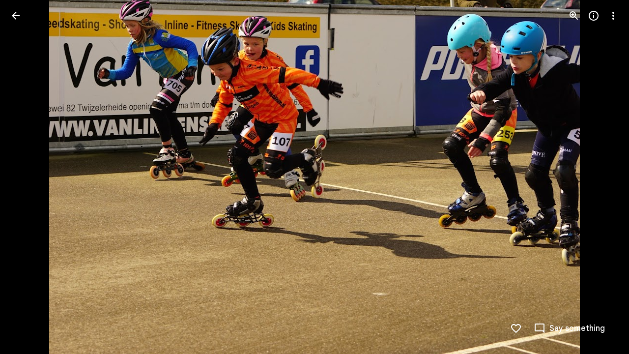

--- FILE ---
content_type: text/javascript; charset=UTF-8
request_url: https://photos.google.com/_/scs/social-static/_/js/k=boq.PhotosUi.en_US.NhOBaFktxE0.2019.O/ck=boq.PhotosUi.-GO9YMUDJmk.L.B1.O/am=AAAAINYAZmA2K_GfCwAIMr7vuID-8bQQNtDI8ILhm40/d=1/exm=A7fCU,Ahp3ie,B7iQrb,BTP52d,BVgquf,DgRu0d,E2VjNc,EAvPLb,EFQ78c,IXJ14b,IZT63,Ihy5De,IoAGb,JNoxi,KUM7Z,Kl6Zic,L1AAkb,LEikZe,Lcfkne,LuJzrb,LvGhrf,MI6k7c,MpJwZc,NCfd3d,NwH0H,O1Gjze,O626Fe,O6y8ed,OTA3Ae,P6sQOc,PIVayb,PrPYRd,QIhFr,RMhBfe,RqjULd,RyvaUb,SdcwHb,Sdj2rb,SpsfSb,UBtLbd,UUJqVe,Uas9Hd,Ulmmrd,V3dDOb,WO9ee,Wp0seb,XGBxGe,XVMNvd,XqvODd,YYmHzb,Z15FGf,ZDZcre,ZgphV,Zjf9Mc,ZwDk9d,_b,_tp,aW3pY,ag510,baFRdd,bbreQc,byfTOb,c08wCc,ctK1vf,e5qFLc,ebZ3mb,fBsFbd,gI0Uxb,gJzDyc,gychg,hKSk3e,hc6Ubd,hdW3jf,iH3IVc,iV3GJd,ig9vTc,j85GYd,kjKdXe,l5KCsc,lXKNFb,lYp0Je,lZSgPb,lazG7b,lfpdyf,lsjVmc,lwddkf,m9oV,mI3LFb,mSX26d,mdR7q,mzzZzc,n73qwf,nbAYS,nes28b,o3R5Zb,odxaDd,opk1D,p0FwGc,p3hmRc,p9Imqf,pNBFbe,pjICDe,pw70Gc,q0xTif,qTnoBf,rCcCxc,rgKQFc,rvSjKc,sOXFj,suMGRe,w9hDv,ws9Tlc,xKVq6d,xQtZb,xRgLuc,xUdipf,zDvDaf,zbML3c,zeQjRb,zr1jrb/excm=_b,_tp,sharedphoto/ed=1/br=1/wt=2/ujg=1/rs=AGLTcCNVDZdPYZRfBbuho7B9zw9-MFBCAQ/ee=EVNhjf:pw70Gc;EmZ2Bf:zr1jrb;F2qVr:YClzRc;JsbNhc:Xd8iUd;K5nYTd:ZDZcre;LBgRLc:SdcwHb;Me32dd:MEeYgc;MvK0qf:ACRZh;NJ1rfe:qTnoBf;NPKaK:SdcwHb;NSEoX:lazG7b;O8Cmgf:XOYapd;Pjplud:EEDORb;QGR0gd:Mlhmy;SNUn3:ZwDk9d;ScI3Yc:e7Hzgb;Uvc8o:VDovNc;YIZmRd:A1yn5d;Zk62nb:E1UXVb;a56pNe:JEfCwb;cEt90b:ws9Tlc;dIoSBb:SpsfSb;dowIGb:ebZ3mb;eBAeSb:zbML3c;gty1Xc:suMGRe;iFQyKf:QIhFr;lOO0Vd:OTA3Ae;oGtAuc:sOXFj;pXdRYb:p0FwGc;qQEoOc:KUM7Z;qafBPd:yDVVkb;qddgKe:xQtZb;wR5FRb:rgKQFc;xqZiqf:wmnU7d;yxTchf:KUM7Z;zxnPse:GkRiKb/dti=1/m=LhnIsc,jmpo2c,saA6te?wli=PhotosUi.TYVv_KHUi9g.createPhotosEditorPrimaryModuleNoSimd.O%3A%3BPhotosUi.O88utAmu3t0.createPhotosEditorPrimaryModuleSimd.O%3A%3BPhotosUi.hKVLVXztz2U.skottieWasm.O%3A%3BPhotosUi.SS2KbsAHols.twixWasm.O%3A%3B
body_size: -903
content:
"use strict";this.default_PhotosUi=this.default_PhotosUi||{};(function(_){var window=this;
try{
_.mgc=function(a){return _.ax(a)};var ngc;
_.zL=function(a,b){var c=b.body,d=b.class,e=b.Ga,f=b.jslog,g=b.attributes,k=b.jscontroller;const l=b.jsmodel,m=b.jsaction,p=b.jsname,q=b.QL,t=b.ega,u=b.kna,w=b.Cb,A=b.Hb,G=b.lCa,F=b.rC;let L="";L+=""+(e!=null?e:"");L+=u?" Ubi8Z":"";const M=L+=t?" rETSD":"";e=_.Uu();a.open("c-wiz","pdLipf");a.Ba(ngc||(ngc=["c-wiz",""]));_.ax(w==null?void 0:w.Cc)&&a.Ca("jsrenderer",""+w.Cc);_.Zw(a,_.VE(_.Zo("class",d,M)));f!=null&&a.Ca("jslog",f);_.ax(g)&&_.Zw(a,_.VE(g));q||a.Ca("jsshadow","");a.Ca("jsdata","deferred-"+
e);if((G||!_.ax(w==null?void 0:w.Uia))&&(_.ax(w==null?void 0:w.Hb)||_.ax(A))){let S;a.Ca("data-p",_.Ohb((S=w==null?void 0:w.Hb)!=null?S:A!=null?A:null))}k!=null&&a.Ca("jscontroller",k);m&&a.Ca("jsaction",m);p!=null&&a.Ca("jsname",p);_.ax(w==null?void 0:w.WU)&&a.Ca("data-node-index",""+w.WU);_.ax(w==null?void 0:w.Ec)&&a.Ca("autoupdate","");a.Ca("jsmodel","hc6Ubd"+(l?" "+l:""));_.ax(w==null?void 0:w.yqa)&&a.Ca("view","");F!=null&&_.Zw(a,_.VE(F));a.Aa();a.print(c);b=_.Co({Cb:w},b);d=b.Cb;b=b.jsdata;
c="";if(_.ax(d==null?void 0:d.jsdata))for(d=d.jsdata,f=d.length,g=0;g<f;g++)k=d[g],c+=_.ax(k)?" "+_.Sq(k):"";b=c+(b?" "+b:"");a.open("c-data","YoOZ2e");a.Ca("id",e);b&&a.Ca("jsdata",b);a.Aa();a.close();a.Va()};
_.mR=function(a,b){b=b||{};_.rP(a,_.Co({path:"M20 11H7.83l5.59-5.59L12 4l-8 8 8 8 1.41-1.41L7.83 13H20v-2z"},b))};_.nR=function(a,b){b=b||{};_.rP(a,_.Co({path:"M12 4l-1.41 1.41L16.17 11H4v2h12.17l-5.58 5.59L12 20l8-8-8-8z"},b))};
_.gMc=function(a){let b="";switch(a){case 7:b+="Action";break;case 1:case 19:case 22:b+="Animation";break;case 24:b+="Cinematic photo";break;case 6:b+="Eraser";break;case 21:b+="Effects";break;case 3:b+="Collage";break;case 4:b+="Smile";break;case 16:b+="Halloweenify";break;case 2:b+="HDR";break;case 26:b+="Snippet";break;case 12:b+="Hearts";break;case 5:b+="Pano";break;case 13:b+="April Fools";break;case 23:b+="Color pop";break;case 27:b+="Pop Out";break;case 28:b+="Design";break;case 9:b+="Snow";
break;case 15:b+="Stylized photo";break;case 10:b+="Twinkle";break;case 17:b+="Zoom out";break;case 8:b+="Highlight video";break;default:b+="Auto-Awesome"}return b};_.hMc=function(a,b,c,d,e,f,g,k,l,m,p,q,t,u,w){f=f!=null&&f.Xc()?_.gMc(f.Xc()):"";a=l?"Night Sight Video":m?"Video Boost":a?"Video":k?"Raw photo":"Photo";k=f?f+" - "+a:a;let A;a=(A=w==null?void 0:w.ha())!=null?A:w==null?void 0:_.z(w,_.Bv,10);b=b>c?"Landscape":b<c?"Portrait":"Square";g=g?k+" - Partially backup":k;c="";if(u&&(a==null?0:a.ha())){var G;u=c+" - ";c=a==null?void 0:a.ha();w=(G=a==null?void 0:_.kz(a))!=null?G:"unknown";G=_.Y(new _.X("{ACTOR_GENDER,select,female{Shared by {ACTOR_NAME}}male{Shared by {ACTOR_NAME}}other{Shared by {ACTOR_NAME}}}"),
{ACTOR_GENDER:w,ACTOR_NAME:c});c=u+G}u=c;G="";d?(d=g+" - "+b+" - "+_.VQ(d,"MEDIUM_DATE_TIME",e)+u,G+=d):G+=g+" - "+b+u;d=G;e="";p?e+="Archived":q?e+="Favorited":t&&(e+="Captioned");return(p=e)?d+" - "+p:d};_.oR=function(){return"Untitled"};_.iMc=function(a){return _.Y(new _.X("{TOTAL_ITEMS_1,plural,=0{No items}=1{1 item}other{{TOTAL_ITEMS_2} items}}"),{TOTAL_ITEMS_1:a,TOTAL_ITEMS_2:""+a})};
var hNc,iNc,kNc,mNc;_.rR=function(){return"Google Photos"};_.xR=function(){return"Google One"};
_.jNc=function(a){const b=_.W(c=>{c.open("span","JuBi9");c.Ca("class","UDKXKd uuRyud");c.Ca("title","Google");c.Aa();c.close()});if(!hNc["\u00010\u0001\u00011\u0001Photos\u00012\u0001"]){hNc["\u00010\u0001\u00011\u0001Photos\u00012\u0001"]=[];const c=/\x01\d+\x01/g;let d=0,e=0,f;do f=c.exec("\u00010\u0001\u00011\u0001Photos\u00012\u0001")||void 0,hNc["\u00010\u0001\u00011\u0001Photos\u00012\u0001"][e]=[_.Tj("\u00010\u0001\u00011\u0001Photos\u00012\u0001".substring(d,f&&f.index)),f&&f[0]],e+=1,d=c.lastIndex;
while(f)}for(const c of hNc["\u00010\u0001\u00011\u0001Photos\u00012\u0001"])switch(c[0]&&a.text(c[0]),c[1]){case "\u00010\u0001":a.print(b);break;case "\u00011\u0001":a.open("span","Rmexee");a.Ba(iNc||(iNc=["class","EIug8e"]));a.Aa();break;case "\u00012\u0001":a.close()}};hNc={};
_.lNc=function(a,b,c){a.open("a","lkefDb");a.Ba(kNc||(kNc="target,_blank,jslog,18162; track:click,rel,noopener".split(",")));a.Ca("href",_.ax(c)?_.Uo(c):"https://play.google.com/store/apps/details?id=com.google.android.apps.photos&referrer=utm_source%3Dphotosweb%26utm_medium%3Dpromo%26utm_term%3Dempty");a.Aa();a.Oa("div","YrcW4e");a.Ca("class","Od6mvf"+(b?" "+b:""));a.Ca("aria-label","Google Play store");a.Ca("title","Google Play store");a.Aa();a.close();a.Va()};
_.nNc=function(a,b,c){a.open("a","SxJkrd");a.Ba(mNc||(mNc="target,_blank,jslog,18165; track:click,rel,noopener".split(",")));a.Ca("href",_.ax(c)?_.Uo(c):"https://itunes.apple.com/app/apple-store/id962194608?pt=9008&ct=dwebpromo-empty&mt=8");a.Aa();a.Oa("div","vGYaNe");a.Ca("class","ASbIvd"+(b?" "+b:""));a.Ca("aria-label","App store");a.Ca("title","App store");a.Aa();a.close();a.Va()};
_.yfd=function(a,b){b=b||{};_.rP(a,_.Co({path:"M15.41 16.09l-4.58-4.59 4.58-4.59L14 5.5l-6 6 6 6z"},b))};_.zfd=function(a,b){b=b||{};_.rP(a,_.Co({path:"M8.59 16.34l4.58-4.59-4.58-4.59L10 5.75l6 6-6 6z"},b))};
_.JU=function(a,b){b=b||{};_.rP(a,_.Co({path:"M12 8c1.1 0 2-.9 2-2s-.9-2-2-2-2 .9-2 2 .9 2 2 2zm0 2c-1.1 0-2 .9-2 2s.9 2 2 2 2-.9 2-2-.9-2-2-2zm0 6c-1.1 0-2 .9-2 2s.9 2 2 2 2-.9 2-2-.9-2-2-2z"},b))};
_.Sid=function(a,b){b=b||{};_.rP(a,_.Co({path:"M22 9.24l-7.19-.62L12 2 9.19 8.63 2 9.24l5.46 4.73L5.82 21 12 17.27 18.18 21l-1.63-7.03L22 9.24zM12 15.4l-3.76 2.27 1-4.28-3.32-2.88 4.38-.38L12 6.1l1.71 4.04 4.38.38-3.32 2.88 1 4.28L12 15.4z"},b))};
var vud;_.wud=function(a,b,c){vud(c,a,b.Cb,b.Hb,b.Zc)};
vud=function(a,b,c,d,e){var f;const g=e?e.Qc().getExtension(_.yS)?!0:!1:(f=_.nB(d))==null?void 0:_.li(f,5);f=e==null?void 0:_.bUc(e.Qc());var k;const l=e?e.Qc().Yc().ha():(k=_.nB(d))==null?void 0:_.D(k,1);var m,p;let q;const t=e?g&&((m=e.Qc().getExtension(_.yS))==null?0:_.wS(m))?_.wS(e.Qc().getExtension(_.yS)):_.Yp(_.ew(e.Qc().Yc())):(q=(p=_.nB(d))==null?void 0:_.mi(p,3))!=null?q:null;let u,w,A;const G=e?g&&((u=e.Qc().getExtension(_.yS))==null?0:_.xS(u))?_.xS(e.Qc().getExtension(_.yS)):_.Yp(_.fw(e.Qc().Yc())):
(A=(w=_.nB(d))==null?void 0:_.mi(w,4))!=null?A:null;k="";if(f)for(m=f.length,p=0;p<m;p++)k+=f[p]===20?"true":"";const F=k,L=_.li(d,7);f=_.Yw(M=>{d&&M.Ca("data-media-key",""+d.ob());l&&M.Ca("data-url",_.Uo(l));t&&M.Ca("data-width",""+t);G&&M.Ca("data-height",""+G);g&&M.Ca("data-isvideo","true");L&&M.Ca("data-is-shield-required","true")});_.zL(b,{Hb:d,Cb:c,jscontroller:"gI0Uxb",jsaction:"rcuQ6b:npT2md;J5AkQ:jz05we;jIKYf:xlYkif;Wd1nic:iglIie;edij1c:txR0ge;agoMJf:m3mY0d;UP3aFf:dRLtJ;HSheMb:b4AXz(preventDefault=true);X4390e:b4AXz(preventDefault=true);kav0L:b4AXz(preventDefault=true);JZCswc:hMb2If;gSlfxd:sNn2Xc;pHne0:Ua4FL;fYivrc:MZS9Ie;MTCyCd:FadOJ;eCQyPd:qUlOZc;",
jsname:"oISvpc",jsmodel:"VXiCDb vDfG5",Ga:"A7ANFe",attributes:f,body:_.W(M=>{M.qa("oWW9z");let S,Z,V;xud(a,M,l,(S=_.nB(d))==null?void 0:_.D(S,2),t,G,g,e&&t&&G?_.hMc(g?!0:!1,t,G,_.Yp(e.Qc().Bf()),_.Yp(e.Qc().Ll()),(Z=e.Qc().getExtension(_.mS))==null?void 0:Z.Qk(),F.includes("true")):"",(V=_.nB(d))==null?void 0:_.li(V,7),L);M.va()})})};_.wud.rb=_.oo;
var xud=function(a,b,c,d,e,f,g,k,l,m){var p=a.Gd;if(c&&e&&f&&(p==null?0:p.oa())&&p.ua()===9){const t=p.oa().ma(),u=p.oa().ha();var q=f/u>e/t;const w=q?Math.ceil(e*Math.min(1,u/f)):Math.min(e,t),A=q?Math.min(f,u):Math.ceil(f*Math.min(1,t/e)),G=(p==null?0:p.ma())&&p.ma()>1?w*Math.min(p.ma(),2)<e?w*Math.min(p.ma(),2):e:w,F=(p==null?0:p.ma())&&p.ma()>1?A*Math.min(p.ma(),2)<f?A*Math.min(p.ma(),2):f:A;p=_.Yw(S=>{S.Ca("style","top: "+_.Wo(Math.round((u-A)/2))+"px; left: "+_.Wo(Math.round((t-w)/2))+"px; width: "+
_.Wo(w)+"px; height: "+_.Wo(A)+"px")});q=_.Yw(S=>{S.Ca("style","width: "+_.Wo(w)+"px; height: "+_.Wo(A)+"px")});const L=_.Yw(S=>{S.Ca("style","width: "+_.Wo(w)+"px; height: "+_.Wo(A)+"px")}),M=_.Yw(S=>{S.Ca("width",""+w);S.Ca("height",""+A);if(d)S.Ca("src",_.Uo(d));else{const Z=""+_.qP({url:c,width:Math.ceil(G),height:Math.ceil(F),Mi:g!=null?g:null,devicePixelRatio:1},a);Z?S.Ca("src",_.Uo(Z)):yud(S)}k&&S.Ca("aria-label",k)});b.qa("k3OIZd");zud(a,b,l,p,q,L,M,void 0,void 0,void 0,void 0,(0,_.wo)(""+
(d?_.Uo(d):_.qP({url:c,width:Math.ceil(G),height:Math.ceil(F),Mi:g!=null?g:null,devicePixelRatio:1},a))),m)}else if(c&&e&&f){l=""+_.qP({url:c,width:250,height:250,vu:!0,Mi:!0,devicePixelRatio:1},a);const t=(0,_.wo)(l);l=_.Yw(u=>{u.Ca("style","max-width: "+_.Wo(e)+"px; max-height: "+_.Wo(f)+"px;");_.ax(t)?u.Ca("src",_.Uo(t)):yud(u);k&&u.Ca("aria-label",k)});b.qa("r5Vb4c");zud(a,b,void 0,void 0,void 0,void 0,l,"LoqKDd","LoqKDd","LoqKDd","LoqKDd Tp7tdd",t,m)}else b.qa("Vl6Ble"),zud(a,b,!0,void 0,void 0,
void 0,void 0,void 0,void 0,void 0,void 0,void 0,m);b.va()},zud=function(a,b,c,d,e,f,g,k,l,m,p,q,t){b.open("div","FnY97c");b.Ba(Aud||(Aud="aria-hidden true jsname ls4dqb class LP85Mb".split(" ")));b.Aa();b.close();b.open("img","NuWDWc");b.Ba(Bud||(Bud="aria-hidden true jsname VAJbob class Mt0Lzd".split(" ")));_.ax(q)?b.Ca("src",_.Vo(q)):yud(b);b.Aa();b.close();b.open("div","GgIGpf");b.Ba(Cud||(Cud=["jsname","ImB6xd"]));b.Ca("class","XXKL8c "+(k!=null?k:""));_.Zw(b,_.VE(d!=null?d:""));b.Aa();b.Oa("div",
"ew4Gaf");b.Ba(Dud||(Dud=["jsname","hPe5Dc"]));b.Ca("class","TTxCae "+(l!=null?l:""));_.Zw(b,_.VE(e!=null?e:""));b.Aa();b.Oa("div","rVU5Kc");b.Ba(Eud||(Eud=["jsaction","contextmenu:pvY4Bb;","jsname","THoUvc"]));b.Ca("class","yF8Bmb "+(m!=null?m:""));_.Zw(b,_.VE(f!=null?f:""));b.Aa();b.Oa("img","x0EkId");b.Ba(Fud||(Fud=["jsname","uLHQEd"]));b.Ca("class","BiCYpc "+(p!=null?p:""));_.ax(g)?_.Zw(b,_.VE(g)):yud(b);b.Aa();b.close();t&&(b.open("div","PIvVz"),b.Ba(Gud||(Gud=["class","pfNjne","jsname","AFZkUd"])),
b.Aa(),b.close());b.qa("o8b1W");_.iV(a,b,void 0,void 0,"EfLiRc"+(c?" eO2Zfd":""),void 0,"aZ2wEe");b.va();b.close();b.close();b.close()},Aud,Bud,Cud,Dud,Eud,Fud,Gud,yud=function(a){a.Ca("src","[data-uri]")};
var Kud,Lud,Mud,Nud;_.Jud=function(a,b,c){_.Iud(c,a,b.be,b.Cb,void 0,void 0,void 0,"UsThNc")};_.Jud.rb=_.oo;
_.Iud=function(a,b,c,d,e,f,g,k){let l="";const m=l+=k!=null?k:"";e=e?e:"OWATsd";k=_.W(q=>{q.open("div","utcohc");q.Ba(Kud||(Kud=["class","KJca8b","jsname","Khrgeb"]));q.Aa();q.close();q.open("div","cNFYAd");q.Ba(Lud||(Lud=["class","VmkiKe","jsname","r4rOcc"]));q.Aa();_.ax(c.pu)&&(q.qa("ozfjyc"),_.wud(q,c.pu,a),q.va());q.qa("nAHYrf");q.open("div","uZ4p6e");q.Ba(Mud||(Mud="class,SxgK2b OQEhnd eLNT1d,jslog,125021; track:click,role,button,tabindex,0,jsname,ttdpI,jsaction,click:pM5AUc(preventDefault=true);".split(",")));q.Ca("aria-label",
"View previous photo");q.Aa();q.qa("wukeS");q.qa("ql3Dqf");_.yfd(q,{width:36,height:36,Ga:"cjiNme"});q.va();q.va();q.Va();q.va();q.qa("ndh9qe");q.open("div","tHCnL");q.Ba(Nud||(Nud="class,SxgK2b Cwtbxf eLNT1d,jslog,27485; track:click,role,button,tabindex,0,jsname,OCpkoe,jsaction,click:Y3Xo2b(preventDefault=true);".split(",")));q.Ca("aria-label","View next photo");q.Aa();q.qa("FejYRd");q.qa("LWM5x");_.zfd(q,{width:36,height:36,Ga:"cjiNme"});q.va();q.va();q.Va();q.va();q.close()});const p=_.Yw(q=>{q.Ca("tabindex",
"-1")});_.zL(b,{Cb:d,jsmodel:e,body:k,jscontroller:f!=null?f:"o3R5Zb",jsname:_.LL(m),class:_.Yo(g,"AGwIld"),jsaction:_.Xo(void 0,"click:KjsqPd; touchstart:p6p2H;xRhIYd:zSFKlc;OurDDf:ZqbUvd(preventDefault=true);l6otDc:WqyK6e(preventDefault=true);HSheMb:WqyK6e(preventDefault=true);X4390e:ZqbUvd(preventDefault=true);kav0L:aNimxb;QnA24c:NDH36d(preventDefault=true);IBB03b:DDbAcb;JZCswc:hMb2If;LBd6wc:NDH36d(preventDefault=true);rnRr1c:BQiIbf;eCQyPd:OacpJ;OSxyHb:s9G28b;"),rC:p})};
_.Zud=function(a,b){b=b||{};_.rP(a,_.Co({path:"M11 7h2v2h-2zm0 4h2v6h-2zm1-9C6.48 2 2 6.48 2 12s4.48 10 10 10 10-4.48 10-10S17.52 2 12 2zm0 18c-4.41 0-8-3.59-8-8s3.59-8 8-8 8 3.59 8 8-3.59 8-8 8z"},b))};
var avd,bvd;
_.cvd=function(a,b){b=b||{};_.rP(a,_.Co({tg:_.W(c=>{c.open("path","Eprmzf");c.Ba(avd||(avd=["d","M12,18.5 L12.17,18.5 L11.08,17.41 L12.5,16 L16,19.5 L12.5,23 L11.09,21.59 L12.17,20.5 L12,20.5 C9.95,20.5 7.91,19.72 6.34,18.16 C3.22,15.04 3.22,9.97 6.34,6.85 L7.75,8.26 C5.41,10.6 5.41,14.41 7.75,16.75 C8.89,17.88 10.4,18.5 12,18.5 Z"]));c.Aa();c.close();c.open("path","wmwkk");c.Ba(bvd||(bvd=["fill-opacity",".5","d","M19.9847881,12 L17.9847505,12 C17.8987659,10.9509834 17.5389462,9.92044498 16.9052914,9.02607951 L18.3306963,7.60067462 C19.3373302,8.89924874 19.8886941,10.4381533 19.9847881,12 Z M19.9238806,13.6 C19.6932655,15.2652153 18.9386387,16.8713613 17.66,18.15 L16.25,16.74 C17.1384077,15.8515923 17.6895213,14.7512947 17.9033407,13.6 L19.9238806,13.6 Z M15.8126162,7.85601291 C14.7368051,6.97672655 13.4030037,6.5 12,6.5 L11.83,6.5 L12.92,7.59 L11.5,9 L8,5.5 L11.5,2 L12.91,3.41 L11.83,4.5 L12,4.5 C13.8668042,4.5 15.7253159,5.14682148 17.2281647,6.44046443 L15.8126162,7.85601291 Z"]));c.Aa();
c.close()})},b))};
var jBd=function(a,b){a.open("span","n1tOxb");a.Ca("class","DPvwYc sm8sCf J0XlZe");a.Ca("aria-hidden","true");a.Aa();a.print(b);a.Va()};var kBd,lBd,mBd,nBd,oBd,pBd,xBd=function(a,b,c,d,e,f,g,k,l,m,p,q,t,u,w,A,G,F,L,M,S,Z){a.open("span","Ps5YHf");a.Ba(qBd||(qBd="jsslot  jsname j7LFlb tabindex -1".split(" ")));a.Ca("class","z80M1"+(q||p?" NmX0eb":"")+(t?" N2RpBe":"")+(u?" RDPZE":"")+(_.ax(g)?" HGVH5":"")+(w?" "+w:""));a.Ca("jsaction","click:o6ZaF"+(L==null||L?"(preventDefault=true)":"")+"; mousedown:lAhnzb; mouseup:Osgxgf; mouseenter:SKyDAe; mouseleave:xq3APb;"+(Z?"":"touchstart:jJiBRc; touchmove:kZeBdd; touchend:VfAz8"));u&&a.Ca("aria-disabled",
"true");(q||p)&&a.Ca("aria-checked",t?"true":"false");_.ax(g)&&a.Ca("aria-haspopup","true");l&&a.Ca("aria-describedby",l);l=_.Mo(_.W(V=>{_.ax(m)?V.print(m):(V.print(b),_.ax(k)&&(V.text(" "),V.print(k)))}));a.Ca("aria-label",l);a.Ca("role",p?"menuitemradio":q?"menuitemcheckbox":"menuitem");a.Aa();a.Oa("div","Repppe");a.Ba(rBd||(rBd=["class","aBBjbd MbhUzd","jsname","ksKsZd"]));a.Aa();a.close();_.ax(A)&&(a.open("div","p6STec"),a.Ba(sBd||(sBd=["class","PCdOIb Ce1Y1c","aria-hidden","true"])),a.Aa(),a.print(A),
a.close());a.open("div","YN8eBe");a.Ba(tBd||(tBd=["class","uyYuVb oJeWuf"]));c&&a.Ca("jscontroller",c);d&&a.Ca("jsaction",d);e&&a.Ca("jsmodel",e);f&&a.Ca("jsname",f);_.ax(G)&&_.Zw(a,_.VE(G));F&&a.Ca("sync-action","true");M?a.Ca("jslog",M):S&&a.Ca("jslog",S+"; track:JIbuQc");a.Aa();if(q||p)a.open("div","p5Wxec"),a.Ba(uBd||(uBd=["class","O7wNO"])),a.Aa(),a.close();_.ax(b)&&(a.open("div","e0Dotb"),a.Ba(vBd||(vBd=["class","jO7h3c"])),a.Aa(),a.print(b),a.close());_.ax(g)&&(c=_.W(V=>{V.qa("fS3Hee");V.text("\ue5df");
V.va()}),a.qa("I80AHb"),jBd(a,c),a.va());_.ax(k)&&(a.open("div","k5JxS"),a.Ba(wBd||(wBd=["class","a9caSc HhLEze"])),a.Aa(),a.print(k),a.close());a.close();_.ax(g)&&a.print(g);a.Va()},qBd,rBd,sBd,tBd,uBd,vBd,wBd,yBd;var zBd=function(a,b){a="click:cOuCgd"+(a?"(preventDefault=true)":"")+"; mousedown:UX7yZ";a+="; mouseup:";a+="lbsD7e";a+="; mouseenter:";a+="tfO1Yc";a+="; mouseleave:";a+="JywGue";a+="; focus:";a+="AHmuwe";a+="; blur:";a+="O22p3e";a+="; contextmenu:";a+="mg9Pef";a+=";";return a+=b?"touchstart:p6p2H; touchmove:FwuNnf; touchend:yfqBxc(preventDefault=true); touchcancel:JMtRjd;":""};var BBd=function(a,b){const c=b.content,d=b.jsaction,e=b.Pe,f=b.jslog,g=b.Ka,k=b.role,l=b.tabindex,m=b.vd,p=b.Te,q=b.iu,t=b.Ff,u=b.uc,w=b.Sja,A=b.ariaLabel,G=b.attributes,F=b.DNa,L=_.W(S=>{_.ax(m)?(S.open("a","Ajuk1"),S.Ca("class","FKF6mc TpQm9d"+(q?" "+q:"")),S.Ca("href",_.Uo(m)),p&&S.Ca("target",p),(_.ax(A)||_.ax(u))&&S.Ca("aria-label",_.Mo(A!=null?A:u)),f?S.Ca("jslog",f):g&&S.Ca("jslog",g+"; track:click"),_.ax(t)&&_.Zw(S,_.VE(t)),S.Aa(),_.ax(c)&&S.print(c),S.close()):_.ax(c)&&S.print(c)}),M=_.Yw(S=>
{_.ax(G)&&_.Zw(S,_.VE(G));F&&S.Ca("data-stop-enter-keydown","true");if(_.ax(u)){w&&S.Ca("data-tooltip-position",w);const Z=w!=null?w:"bottom";S.Ca("data-tooltip-vertical-offset",Z=="bottom"?"-12":Z=="top"?"12":"0");S.Ca("data-tooltip-horizontal-offset",Z=="right"?"-12":Z=="left"?"12":"0")}});ABd(a,_.Co({jsaction:zBd(!(!e||_.ax(m)),!_.ax(m))+(d?";"+d:""),role:_.ax(m)?"presentation":k,tabindex:_.ax(m)?-1:l,ariaLabel:_.ax(m)?null:A,content:L,attributes:M},b))},ABd=function(a,b){const c=b.content,d=b.Ga,
e=b.jscontroller,f=b.jsaction,g=b.jsname,k=b.jslog,l=b.role,m=b.Ka,p=b.attributes,q=b.disabled,t=b.hidden,u=b.id,w=b.tabindex,A=b.vd,G=b.title,F=b.uc,L=b.ariaDescribedBy,M=b.ariaLabel;b=b.rLa;a.open("div","TMU4kd");a.Ba(CBd||(CBd=["jsshadow",""]));a.Ca("role",l?l:"button");u&&a.Ca("id",u);a.Ca("class","U26fgb"+(d?" "+d:"")+(q?" RDPZE":""));_.ax(A)||(k?a.Ca("jslog",k):m&&a.Ca("jslog",m+"; track:JIbuQc"));e&&a.Ca("jscontroller",e);f&&a.Ca("jsaction",f);g&&a.Ca("jsname",g);L&&a.Ca("aria-describedby",
L);_.ax(M)?a.Ca("aria-label",_.Mo(M)):_.ax(F)&&a.Ca("aria-label",_.Mo(F));a.Ca("aria-disabled",q?"true":"false");_.ax(A)||a.Ca("tabindex",""+(q?-1:w!=null?w:0));t&&a.Ca("style","display: none;");(b||_.Fo(b,0))&&a.Ca("data-response-delay-ms",""+b);_.ax(G)&&a.Ca("title",_.Mo(G));_.ax(F)&&a.Ca("data-tooltip",_.Mo(F));_.ax(p)&&_.Zw(a,_.VE(p));a.Aa();_.ax(c)&&a.print(c);a.Va()},CBd;var FBd=function(a,b,c){a.Bc(DBd,"TMU4kd","div",b,c,EBd)},EBd=function(a,b){const c=this.ua,d=this.Da,e=this.ka,f=b.content,g=b.Ga,k=b.jscontroller,l=b.menu,m=b.mg,p=b.Bj,q=b.Rj,t=b.Lna,u=b.jslog,w=b.attributes,A=b.Ka,G=b.cB,F=b.Ng,L=b.gea,M=b.nka,S=_.W(V=>{V.print(f);_.ax(l)&&(V.open("div","Sh3Lqb"),V.Ba(GBd||(GBd="jsname xl07Ob style display:none aria-hidden true".split(" "))),V.Aa(),V.print(l),V.close())}),Z=_.Yw(V=>{V.Ca("aria-haspopup","true");V.Ca("aria-expanded",""+d);m&&V.Ca("data-dynamic",
"true");p&&V.Ca("data-alignright","true");q&&V.Ca("data-aligntop","true");G&&V.Ca("data-menu-corner",G);F&&V.Ca("data-anchor-corner",F);L&&V.Ca("data-horizontal-menu-offset",""+L);M&&V.Ca("data-vertical-menu-offset",""+M);t&&V.Ca("data-disable-arrow-key-open","true");_.ax(w)&&_.Zw(V,_.VE(w))});BBd(a,_.Co({jscontroller:k!=null?k:"iSvg6e",jsaction:"keydown:I481le;"+(A&&!u?" LEpEAf:npT2md;":""),content:S,Ga:(g!=null?g:"")+(c?" u3bW4e":"")+(d?" iWO5td":"")+(e?" j7nIZb":""),attributes:Z,jslog:u?u:A?A+
"; track:LEpEAf":""},b))},DBd=class extends _.fx{constructor(){super();this.ka=this.Da=this.ua=!1}La(a){this.ua=a;return this}H8(a){this.Da=a;return this}Ea(a){this.ka=a}getContent(){return this.data.content}zf(){return this.data.ariaLabel}getTitle(){return this.data.title}Ud(){return this.data.disabled}getId(){return this.data.id}mi(){return this.data.attributes}},GBd;var IBd=function(a,b,c){const d=b.Ga;HBd(a,_.Co({Ga:"c7fp5b FS4hgd"+(d?" "+d:"")},b),c)},HBd=function(a,b,c){const d=b.label;FBd(a,_.Co({content:_.W(e=>{e.open("div","xDJ3ze");e.Ba(JBd||(JBd=["class","lVYxmb MbhUzd","jsname","ksKsZd"]));e.Aa();e.close();e.open("div","qxNM6e");e.Ba(KBd||(KBd=["class","g4jUVc","aria-hidden","true"]));e.Aa();e.close();e.open("span","uuaFVb");e.Ba(LBd||(LBd=["jsslot","","class","I3EnF oJeWuf"]));e.Aa();_.ax(d)&&(e.open("span","njqgb"),e.Ba(MBd||(MBd=["class","NlWrkb snByac"])),
e.Aa(),e.print(d),e.close());e.close()})},b),c)},JBd,KBd,LBd,MBd;var QBd=function(a,b,c){const d=b.icon,e=b.uc,f=b.Sja,g=b.Ga,k=b.attributes,l=b.Ka,m=b.Ar,p=_.W(t=>{t.open("div","qL6nDe");t.Ba(NBd||(NBd=["class","NWlf3e MbhUzd","jsname","ksKsZd"]));t.Aa();t.close();t.open("span","tGa8rd");t.Ba(OBd||(OBd=["jsslot","","class","MhXXcc oJeWuf"]));t.Aa();t.Oa("span","o2xQ4e");t.Ba(PBd||(PBd=["class","Lw7GHd snByac"]));t.Aa();t.print(d);t.close();t.close()}),q=_.Yw(t=>{if(e){f&&t.Ca("data-tooltip-position",f);const u=f!=null?f:"bottom";t.Ca("data-tooltip-vertical-offset",
u==="bottom"?"-12":u==="top"?"12":"0");t.Ca("data-tooltip-horizontal-offset",u==="right"?"-12":u==="left"?"12":"0")}_.ax(k)&&_.Zw(t,_.VE(k))});FBd(a,_.Co({Ga:"JRtysb "+(m?"ZDSs1":"WzwrXb")+(g?" "+g:""),content:p,attributes:q,Ka:l},b),c)},NBd,OBd,PBd;var UBd,VBd,WBd,YBd,$Bd,aCd,eCd;_.RBd=function(a,b,c){_.Ko("Hb")(a,b,c)};
UBd=function(a,b,c){const d=b.label,e=b.icon,f=b.Ga,g=b.Rj,k=b.Bj,l=b.ariaLabel,m=b.Ka,p=b.jslog,q=b.jsname,t=b.mg,u=b.uc;IBd(a,{label:_.W(w=>{_.ax(e)&&(w.open("span","cOds1c"),w.Ba(SBd||(SBd=["class","RGgMLc"])),w.Aa(),w.print(e),w.close());w.open("span","oH80Rb");w.Ba(TBd||(TBd=["class","sYyz6c"]));w.Aa();w.print(d);w.close()}),menu:b.menu,Ga:"Sn08je"+(_.ax(e)?" oGaYYd":"")+(f?" "+f:""),Rj:g,Bj:k,ariaLabel:l,Ka:m!=null?m:null,jslog:p!=null?p:null,jsname:q,mg:t,uc:u!=null?u:null},c)};
_.Jo("Hb","",0,UBd);UBd.rb=_.oo;
var SBd,TBd,XBd=function(a,b,c){const d=b.label,e=b.icon,f=b.Ga,g=b.Rj,k=b.Bj,l=b.ariaLabel,m=b.Ka,p=b.jslog,q=b.jsname,t=b.mg,u=b.uc;IBd(a,{label:_.W(w=>{_.ax(e)&&(w.open("span","mbxHaf"),w.Ba(VBd||(VBd=["class","RGgMLc"])),w.Aa(),w.print(e),w.close());w.open("span","fmP2ob");w.Ba(WBd||(WBd=["class","sYyz6c"]));w.Aa();w.print(d);w.close()}),menu:b.menu,Ga:"wHcDkc"+(_.ax(e)?" oGaYYd":"")+(f?" "+f:""),Rj:g,Bj:k,ariaLabel:l,Ka:m!=null?m:null,jslog:p!=null?p:null,jsname:q,mg:t,uc:u!=null?u:null},c)};
_.Jo("Ib","",0,XBd);XBd.rb=_.oo;_.fW=function(a,b,c){_.Ko("Jb")(a,b,c)};YBd=function(a,b,c){const d=b.jslog,e=b.Ga,f=b.Pe;QBd(a,_.Co({Ar:!1},{icon:b.icon,menu:b.menu,Rj:b.Rj,Bj:b.Bj,Ka:b.Ka,jslog:d!=null?d:null,ariaLabel:b.ariaLabel,uc:b.uc,jsname:b.jsname,Ga:"YI2CVc"+(e?" "+e:""),mg:b.mg,Pe:f!=null?f:null,cB:b.cB,Ng:b.Ng,disabled:b.disabled}),c)};_.Jo("Jb","",0,YBd);YBd.rb=_.oo;_.ZBd=function(a,b,c){_.Ko("Kb")(a,b,c)};
$Bd=function(a,b,c){const d=b.jslog,e=b.Ga,f=b.Pe;QBd(a,_.Co({Ar:!0},{icon:b.icon,menu:b.menu,Rj:b.Rj,Bj:b.Bj,Ka:b.Ka,jslog:d!=null?d:null,ariaLabel:b.ariaLabel,uc:b.uc,jsname:b.jsname,Ga:"ZTO7Ub"+(e?" "+e:""),mg:b.mg,Pe:f!=null?f:null,cB:b.cB,Ng:b.Ng,disabled:b.disabled}),c)};_.Jo("Kb","",0,$Bd);$Bd.rb=_.oo;_.hW=function(a,b,c){_.Ko("Lb")(a,b,c)};
aCd=function(a,b){var c=b.Ga;const d=b.jsname,e=b.content;c="s2VtY"+(c?" "+c:"");const f=b.Bo,g=b.U5,k=b.attributes,l=b.embedded;b=b.Zi;a.open("div","UXP6Xb");a.Ba(kBd||(kBd=["role","menu","tabindex","0"]));a.Ca("class","JPdR6b"+(f?" e5Emjc":"")+(g?" CblTmf":"")+(c?" "+c:""));a.Ca("jscontroller","uY3Nvd");a.Ca("jsaction","IpSVtb:TvD9Pc;fEN2Ze:xzS4ub;frq95c:LNeFm;cFpp9e:J9oOtd; click:H8nU8b; mouseup:H8nU8b; keydown:I481le; keypress:Kr2w4b; blur:O22p3e; focus:H8nU8b");d&&a.Ca("jsname",d);l||a.Ca("jsshadow",
"");_.ax(k)&&_.Zw(a,_.VE(k));(b!=null?b:1)||a.Ca("data-back-to-cancel","false");a.Aa();a.Oa("div","gyBCVc");a.Ba(lBd||(lBd=["class","XvhY1d","jsaction","mousedown:p8EH2c; touchstart:p8EH2c;"]));a.Aa();a.Oa("div","JfdI5c");a.Ba(mBd||(mBd=["class","JAPqpe K0NPx"]));a.Aa();a.print(e);a.close();a.close();a.Va()};_.Jo("Lb","",0,aCd);aCd.rb=_.oo;
var bCd=function(a,b){var c=b.Ga;const d=b.jscontroller,e=b.jsaction,f=b.jsname,g=b.content;c="gH67ve"+(c?" "+c:"");const k=b.Bo,l=b.U5,m=b.cB,p=b.Ng,q=b.gea,t=b.nka;b=b.attributes;a.open("div","Iszilc");a.Ba(nBd||(nBd="role menu aria-expanded false style display:none".split(" ")));a.Ca("class","JPdR6b E0xepc"+(k?" e5Emjc":"")+(l?" CblTmf":"")+(c?" "+c:""));a.Ca("jscontroller",d?d:"fiGdcb");a.Ca("jsaction","frq95c:LNeFm;IpSVtb:TvD9Pc;fEN2Ze:xzS4ub;cFpp9e:J9oOtd;RdYeUb:H8nU8b; click:H8nU8b; mouseup:H8nU8b; keydown:I481le; keypress:Kr2w4b; blur:O22p3e; focus:H8nU8b;"+
(e?";"+e:""));f&&a.Ca("jsname",f);m&&a.Ca("data-menu-corner",m);p&&a.Ca("data-anchor-corner",p);q&&a.Ca("data-horizontal-menu-offset",""+q);t&&a.Ca("data-vertical-menu-offset",""+t);_.ax(b)&&_.Zw(a,_.VE(b));a.Aa();a.Oa("div","GqvNKb");a.Ba(oBd||(oBd=["class","XvhY1d","jsaction","mousedown:p8EH2c; touchstart:p8EH2c;"]));a.Aa();a.Oa("div","jzGAGc");a.Ba(pBd||(pBd=["class","JAPqpe K0NPx"]));a.Aa();a.print(g);a.close();a.close();a.Va()};_.Jo("Mb","",0,bCd);bCd.rb=_.oo;
_.iW=function(a,b,c){_.Ko("Nb")(a,b,c)};
eCd=function(a,b){const c=b.label,d=b.R0,e=b.jsaction,f=b.Ga,g=b.Ho;xBd(a,_.W(k=>{d?(k.open("div","yF8aQc"),k.Ba(cCd||(cCd=["class","RB0bD"])),k.Aa(),k.print(c),k.close(),k.open("div","HclYn"),k.Ba(dCd||(dCd=["class","g5m1dc"])),k.Aa(),k.print(d),k.close()):k.print(c)}),b.jscontroller,e!=null?e:g,b.jsmodel,b.jsname,b.D1,b.Ju,b.ariaDescribedBy,b.ariaLabel,b.pD,b.Fza,b.checked,b.disabled,"o7Osof"+(d?" BvuOLd":"")+(b.FFa?" Mvvj7b":"")+(f?" "+f:""),b.icon,b.attributes,b.xja,b.preventDefault,b.jslog,b.Ka,
b.isLink)};_.Jo("Nb","",0,eCd);eCd.rb=_.oo;var cCd,dCd,fCd=function(a){a.qa("bAHOl");a.open("div","pzdmS");a.Ba(yBd||(yBd=["role","separator","aria-hidden","true"]));a.Ca("class","kCtYwe");a.Aa();a.Va();a.va()};_.Jo("Ob","",0,fCd);fCd.rb=_.oo;
var gCd={Hj:"aj0Jcf",ek:"uYT2Vb",Oh:"SYZktf",qP:"oNPcuf",RA:"li9Srb",jJ:"NSsOUb",ep:"tLCEwd",di:"K3J0i",Ly:"SeiAcc",bF:"UeYGad",xn:"uh8wMe",ud:"mU5qzf"};var lCd,kCd,mCd,nCd,oCd;_.iCd=function(a,b,c,d,e,f,g){_.hCd(b,{content:c,menu:d,attributes:g,jsname:e,Ga:f,om:void 0,id:void 0,HP:0,nR:void 0,jsaction:void 0},a)};_.jCd=function(a,b,c,d,e,f){const g=_.Yw(k=>{_.ax(f)&&_.Zw(k,_.VE(f));k.Ca("data-is-menu-dynamic","true")});_.hCd(b,{content:c,jsname:d,Ga:e,om:void 0,id:void 0,attributes:g,HP:0,jsaction:void 0,nR:void 0},a)};_.hCd=function(a,b,c){a.Bc(kCd,"Asm8r","div",b,c,lCd)};
lCd=function(a,b){const c=b.HP,d=b.content,e=b.menu,f=b.jsname,g=b.Ga,k=b.om,l=b.attributes,m=b.id,p=b.jsaction;b=b.nR;a.open("div","Asm8r");a.Ba(mCd||(mCd=["jsshadow",""]));(m||null)!=null&&a.Ca("id",""+(m||null));a.Ca("class",_.Yo(["tB5Jxf-xl07Ob-XxIAqe-OWXEXe-oYxtQd",g]));a.Ca("jscontroller","ZvHseb");a.Ca("jsaction",_.Pw([_.Ow("JIbuQc",_.Nw(gCd.Hj,{filter:"WjL7X"})),_.Ow("keydown",_.Nw(gCd.ek,{filter:"WjL7X"})),_.Ow("xDliB",gCd.qP),_.Ow("SM8mFd",gCd.RA),b===0?"":_.Ow("iFFCZc",gCd.jJ),b===0?"":
_.Ow("Rld2oe",gCd.jJ),p!=null?p:""]));a.Ca("jsname",""+(f!=null?f:""));_.ax(l)&&_.Zw(a,_.VE(l));a.Aa();c===0&&(a.open("div","d3oYzb"),a.Ba(nCd||(nCd=["jsname","WjL7X","jsslot",""])),(k||null)!=null&&a.Ca("class",""+(k||null)),a.Aa(),a.print(d),a.close(),a.open("div","J7Soef"),a.Ba(oCd||(oCd=["jsname","U0exHf","jsslot",""])),a.Aa(),e&&a.print(e),a.close());a.Va()};kCd=class extends _.fx{getContent(){return this.data.content}mi(){return this.data.attributes}getId(){return this.data.id}};
_.jW=function(a){var b=b===void 0?!1:b;a.Ca("aria-expanded","false");a.Ca("aria-haspopup","menu");b&&_.cMb(a)};
_.pCd=function(a,b,c,d,e,f,g,k,l,m){a=_.Yw(q=>{m&&q.Ca("jslog",m+"; track:JIbuQc")});const p=_.Yw(q=>{d&&q.Ca("jscontroller",d);g&&q.Ca("jsmodel",g);f&&q.Ca("jsaction",f)});_.jlc(b,c,void 0,void 0,void 0,void 0,void 0,l!=null?l:c,k,e,a,p)};
_.qCd=function(a,b,c,d,e,f,g,k,l,m){if(l)e=_.W(p=>{const q=_.Yw(t=>{_.jW(t)});p.qa("NMnoSb");_.NR(a,p,c,d,void 0,void 0,void 0,void 0,q,void 0,f!=null?f:d);p.va()}),l=_.Yw(p=>{m&&p.Ca("jslog",m+"; track:JIbuQc")}),b.qa("zlDnmf"),_.jCd(a,b,e,g,k,l);else{l=_.W(q=>{const t=_.Yw(u=>{_.jW(u)});q.qa("yeb6tc");_.NR(a,q,c,d,void 0,void 0,void 0,void 0,t,void 0,f!=null?f:d);q.va()});const p=_.Yw(q=>{m&&q.Ca("jslog",m+"; track:JIbuQc")});b.qa("tDe2sc");_.iCd(a,b,l,e,g,k,p)}b.va()};
_.zY=function(a,b){b=b||{};_.rP(a,_.Co({path:"M9 16.17L4.83 12l-1.42 1.41L9 19 21 7l-1.41-1.41L9 16.17z"},b))};
_.zRd=function(a){_.rP(a,_.Co({path:"M3 17v2h6v-2H3zM3 5v2h10V5H3zm10 16v-2h8v-2h-8v-2h-2v6h2zM7 9v2H3v2h4v2h2V9H7zm14 4v-2H11v2h10zm-6-4h2V7h4V5h-4V3h-2v6z"},{}))};
_.oRd=function(a,b){b=b||{};_.rP(a,_.Co({path:"M15.5 14h-.79l-.28-.27A6.471 6.471 0 0 0 16 9.5 6.5 6.5 0 1 0 9.5 16c1.61 0 3.09-.59 4.23-1.57l.27.28v.79l5 4.99L20.49 19l-4.99-5zm-6 0C7.01 14 5 11.99 5 9.5S7.01 5 9.5 5 14 7.01 14 9.5 11.99 14 9.5 14zm1-7.5h-2v2h-2v2h2v2h2v-2h2v-2h-2z"},b))};
_.pRd=function(a,b){b=b||{};_.rP(a,_.Co({path:"M12.75 14.25L19 20.49 20.49 19l-6.24-6.25m.18.98A6.471 6.471 0 0 0 16 9.5 6.5 6.5 0 1 0 9.5 16c1.61 0 3.09-.59 4.23-1.57M9.5 14C7.01 14 5 11.99 5 9.5S7.01 5 9.5 5 14 7.01 14 9.5 11.99 14 9.5 14zM7 8.5h5v2H7z"},b))};
var d2d;_.e2d=function(a,b,c,d,e,f,g,k,l,m,p,q){l="G6iPcb"+(l?" "+l:"");k?(b.qa("lhUr9e"),_.CR(b,{icon:c,ariaLabel:d,jsname:e,Ga:l,uc:g!=null?g:m?null:d,Ka:p,jslog:q,attributes:f},a)):(b.qa("lDjvne"),_.AR(b,{icon:c,ariaLabel:d,jsname:e,Ga:l,uc:g!=null?g:m?null:d,Ka:p,jslog:q,attributes:f},a));b.va()};
_.f2d=function(a,b,c){var d=b.Ga,e=b.url,f=b.oh;if(_.ax(e)){a.qa("PYtuP");var g=_.Co({Ga:"G6iPcb"+(d?" "+d:""),kt:"cx6Jyd",url:e,style:f?1:2},b);b=g.icon;d=g.url;e=g.ariaLabel;f=g.style;var k=g.Ie,l=g.attributes,m=g.Vaa,p=g.jsname,q=g.Ga,t=g.kt,u=g.jslog,w=g.Ka,A=g.uc;g=g.iD;a.open("div","BMhBsb");a.Ba(d2d||(d2d=["jsaction","click:npT2md;"]));a.Ca("class","DNAsC"+(q?" "+q:""));a.Ca("jscontroller","aJIyme");p&&a.Ca("jsname",p);_.ax(l)&&_.Zw(a,_.VE(l));a.Aa();a.qa("ymJG5e");_.mOc(c,a,f,b,e,k,""+t,A!=
null?A:g?null:e,u,w,m,d);a.va();a.Va()}else a.qa("VAFEt"),_.e2d(c,a,b.icon,b.ariaLabel,b.jsname,b.attributes,b.uc,b.oh,b.Ga,b.iD,b.Ka,b.jslog);a.va()};_.oZ=function(a,b,c){const d=b.Ga;b=_.Co({Ga:"G6iPcb"+(d?" "+d:""),kt:"cx6Jyd",style:b.oh?1:2},b);_.nOc(c,a,b.icon,b.ariaLabel,b.jscontroller,b.jsaction,b.style,b.Ie,b.attributes,b.Vaa,b.jsname,b.jsmodel,b.Ga,b.kt,b.jslog,b.Ka,b.uc,b.iD,b.Pe)};
_.pZ=function(a,b,c){const d=b.Ga,e=b.kt,f=b.oh;b=_.Co({Ga:"A1fzDc"+(d?" "+d:""),kt:"mTyUsf"+(e?" "+e:""),style:b.gA?2:f?3:1},b);_.KR(c,a,b.label,b.jscontroller,b.jsaction,b.style,b.ariaLabel,b.title,b.jsname,b.Xaa,b.Ga,b.disabled,b.icon,b.ih,b.kt,b.pza,b.attributes,b.jslog,b.Ka)};
_.g2d=function(a,b,c){const d=b.ariaLabel;var e=b.Ga;const f=b.uc,g=b.iD,k=b.jslog,l=b.Ka,m=b.Bj,p=b.mg,q=b.lg;e="G6iPcb"+(e?" "+e:"");b.oh?(a.qa("XnOmzf"),_.ZBd(a,_.Co({Rj:!0,Bj:m==null?!0:m,Ga:e,uc:f!=null?f:g?"":d,jslog:k,Ka:l,mg:p,lg:q!=null?q:d},b),c)):(a.qa("ythRvf"),_.fW(a,_.Co({Rj:!0,Bj:m==null?!0:m,Ga:e,uc:f!=null?f:g?"":d,jslog:k,Ka:l,mg:p,lg:q!=null?q:d},b),c));a.va()};
_.qZ=function(a,b,c){b=b||{};const d=b.mg,e=b.Ga,f=_.W(g=>{g.qa("JXmoKc");_.JU(g,null);g.va()});a.qa("Y5jlZd");_.g2d(a,_.Co({mg:d,Ga:e,lg:"More options",icon:f,ariaLabel:"More options",Ka:"18053"},b),c);a.va()};
var h2d,i2d,j2d,l2d,n2d,o2d,p2d,m2d,k2d,q2d,r2d;
_.rZ=function(a,b,c,d,e,f,g,k,l,m,p,q,t,u,w,A,G){G="JIbuQc:cOuCgd;"+(G?"":"FH2Ite:y7ZpV(preventDefault=true);")+"mouseenter:MJEKMe";G+="; mouseleave:";G+="iFHZnf";G+=";";let F;F="SmZ4Wd W2pADe";switch(k){case 1:F+=" DwJIde";break;case 2:F+=" l1wFhe";break;case 4:F+=" l8aFYc";break;case 8:F+=" NIM9Fc";break;case 9:F+=" SSaLDe"}l=F+(l?" "+l:"");b.open("div","C3plee");b.Ba(h2d||(h2d=["jsshadow",""]));b.Ca("jscontroller","Ahp3ie");b.Ca("jsaction",G);b.Ca("class",l);m&&b.Ca("jsname",m);b.Aa();b.Oa("div",
"aMzoJ");b.Ba(i2d||(i2d="class{QtDoYb MJvped{jsname{ZMv3u{jsaction{click:A5KDlc(nhpiIe),iBD8fc,cyExaf(k942D);{role{menubar".split("{")));b.Aa();b.Oa("div","iSSmcd");b.Ba(j2d||(j2d=["class","rMGHCb"]));b.Aa();p&&(b.qa("eObWd"),k2d(b,a),b.va());f=f?f:"8837";m=_.Yw(L=>{if(p||A)L.Ca("style","display:none"),L.Ca("aria-hidden","true")});l=_.W(L=>{_.ax(e)?L.print(e):(L.qa("csiNUd"),_.mR(L,null),L.va())});b.qa("ZxSwOb");_.f2d(b,{attributes:m,icon:l,url:d,ariaLabel:c?c:"Back",iD:!0,Ga:"KT9N2",Ka:f,jsname:"yfWuid",
oh:k===1||k===8},a);b.va();if(_.ax(w)||_.ax(t))b.open("span","wzQuXc"),b.Ba(l2d||(l2d="jsslot  class UtdETd jsname k942D".split(" "))),b.Aa(),_.ax(t)&&(b.qa("mnGa3d"),m2d(b,t,u),b.va()),_.ax(w)&&b.print(w),b.close();b.close();if(_.ax(g)||q)b.open("span","kp6oob"),b.Ba(n2d||(n2d="jsslot  jsname bN97Pc class xvKqge".split(" "))),b.Aa(),b.Oa("div","TGfi7"),b.Ba(o2d||(o2d=["class","c9yG5b"])),b.Aa(),_.ax(g)&&b.print(g),b.close(),b.close(),q&&(b.open("div","s8pFsb"),b.Ba(p2d||(p2d=["jsname","sqebTb"])),
b.Ca("class","mboUdc"+(_.ax(g)?"":" oSplvc")),b.Aa(),b.close());b.close();b.Va()};m2d=function(a,b,c){a.open("h1","yk01me");a.Ca("class","PBaY5"+(c?" "+c:""));a.Aa();a.print(b);a.Va()};
k2d=function(a,b){const c=b.Yj;a.open("a","kro1Ce");a.Ba(q2d||(q2d=["jsname","nhpiIe","jslog","8830; track:click"]));a.Ca("href",_.Uo(_.Qu("/")));a.Ca("aria-label",_.rR(null,b));a.Ca("data-viewer-logged-in",c?"true":"false");a.Aa();a.Oa("div","jRxV3b");a.Ba(r2d||(r2d=["class","m4YTOb"]));a.Aa();a.qa("ax5Z5");_.jNc(a);a.va();a.close();a.Va()};
var Xke,Yke,Zke,$ke;
_.ale=function(a,b,c,d,e,f,g,k,l,m,p,q,t,u,w,A){b.open("div","Hv3Vib");b.Ca("jscontroller",e?e:"zECd7b");b.Ca("jsaction","agoMJf:nA9Gcf;rcuQ6b:npT2md;"+(c?c+";":""));d&&b.Ca("jsname",d);b.Ca("class","Y2w9M "+(g?g:""));A!=null&&b.Ca("data-nudge-id",""+A);b.Aa();b.Oa("div","SRiDYd");b.Ba(Xke||(Xke="jsname Hn6s1b tabindex 0 role tooltip".split(" ")));b.Ca("class","mVK51d eLNT1d"+(u?" "+u:""));f&&b.Ca("jslog",f);_.ax(q)&&b.Ca("aria-label",""+q);t&&b.Ca("aria-hidden","true");b.Aa();if(_.ax())b.print(void 0);
else if(k||l)k&&(b.open("div","zNihf"),b.Ba(Yke||(Yke=["class","FkI4sc"])),b.Aa(),b.print(k),b.close()),l&&(b.open("div","vidZvb"),b.Ba(Zke||(Zke=["class","NqLrnb"])),b.Aa(),b.print(l),b.close()),_.ax(m)&&(b.qa("ErLZDd"),_.FR(b,{Ga:"Rh15ic",label:"Learn more",vd:m,jslog:f?"12356; track:click":""},a),b.va()),_.ax(p)&&b.print(p);b.close();b.open("div","NKrczf");b.Ba($ke||($ke=["jsname","aC1sp"]));b.Ca("class","yCWinc eLNT1d"+(w?" "+w:""));b.Aa();b.close();b.Va()};
_.C0=function(a){return"yDSiEe uGCjIb"+(a?"":" zcLWac eejsDc")};_.D0=function(a,b){a.Ca("role","main");a.Ca("tabindex","-1");b&&(a.Ca("aria-label",b),a.Ca("data-default-view-focus",""))};_.E0=function(){return"Cv8Rjc yDSiEe"};_.F0=function(a,b){a.Ca("role","main");b&&(a.Ca("tabindex","-1"),a.Ca("aria-label",b),a.Ca("data-default-view-focus",""))};_.G0=function(a,b){return"B6Rt6d"+(b?" bGD2be":"")+(a?" zcLWac eejsDc":"")};
_.khf=function(a,b){b=b||{};_.rP(a,_.Co({path:"M4.5 13h1.1l.9 2H8l-.9-2.1c.5-.3.9-.8.9-1.4v-1C8 9.7 7.3 9 6.5 9H3v6h1.5v-2zm0-2.5h2v1h-2v-1zM16 15h1.5l.5-3 .5 3h2l1-6H20l-.5 3-.5-3h-2l-.5 3-.5-3h-1.5l1 6zm-5.12-1.5h1.25l.37 1.5H14l-1.5-6h-2L9 15h1.5l.38-1.5zm.87-1.5h-.5l.25-1 .25 1z"},b))};
_.lhf=function(a,b){b=b||{};_.rP(a,_.Co({path:"M12 17.27L18.18 21l-1.64-7.03L22 9.24l-7.19-.61L12 2 9.19 8.63 2 9.24l5.46 4.73L5.82 21 12 17.27z"},b))};
_.RUf=function(a,b){b=b||{};_.rP(a,_.Co({path:"M4 15h2v3h12v-3h2v3c0 1.1-.9 2-2 2H6c-1.1 0-2-.9-2-2m11.59-8.41L13 12.17V4h-2v8.17L8.41 9.59 7 11l5 5 5-5-1.41-1.41z"},b))};
var bVf;_.cVf=function(a,b,c,d){a.print(_.W(e=>{e.open("span","wyOqec");e.Ba(bVf||(bVf=["jsaction","rcuQ6b:WYd;pfTNSd:NeHV7;yPaYJb:AEKeee;"]));e.Ca("class",c?c:"rtExYb");e.Ca("jscontroller",d?d:"xRgLuc");b&&e.Ca("data-allow-zero","true");e.Aa();e.close()}))};
_.nXf=function(a){_.rP(a,_.Co({path:"M18 16c-.79 0-1.5.31-2.03.81L8.91 12.7c.05-.23.09-.46.09-.7s-.04-.47-.09-.7l7.05-4.11c.53.5 1.25.81 2.04.81 1.66 0 3-1.34 3-3s-1.34-3-3-3-3 1.34-3 3c0 .24.04.48.09.7L8.04 9.81C7.5 9.31 6.79 9 6 9c-1.66 0-3 1.34-3 3s1.34 3 3 3c.79 0 1.5-.31 2.04-.81l7.05 4.12c-.05.22-.09.45-.09.69 0 1.66 1.34 3 3 3s3-1.34 3-3-1.34-3-3-3zm0-12c.55 0 1 .45 1 1s-.45 1-1 1-1-.45-1-1 .45-1 1-1zM6 13c-.55 0-1-.45-1-1s.45-1 1-1 1 .45 1 1-.45 1-1 1zm12 7c-.55 0-1-.45-1-1s.45-1 1-1 1 .45 1 1-.45 1-1 1z"},
{}))};
_.Q8=function(a,b){a=a||{};return _.P8(b,a.Tl)};_.P8=function(a,b){b=_.ax(b)?""+b+" - ":"";return b+=_.rR(null,a)};
_.U8=function(){return"Back to photos & videos"};_.V8=function(){return"Back to photo books"};_.vxg=function(){return"Back to canvas prints"};
var fRg;_.gRg=function(a,b){b.qa("zJIRke");_.iW(b,{label:"Add to album",text:"Add to album",jscontroller:"artEdb",jsaction:"JIbuQc:Osbvqb;",jslog:"12632; track:click"},a);b.va()};var iRg;_.hRg=function(a,b){_.Ko("Hf")(a,null,b)};iRg=function(a,b,c){_.iW(a,{label:"Add to documents",text:"Add to documents",jscontroller:"AvYoAd",jsaction:"JIbuQc:FBGH3e;",Ka:"213292"},c)};_.Jo("Hf","",0,iRg);iRg.rb=_.oo;_.jRg=function(a,b){_.Ko("If")(a,null,b)};_.kRg=function(a,b){_.oZ(a,{icon:_.W(c=>{c.qa("EKZzhb");_.zRd(c);c.va()}),ariaLabel:"Edit",jsname:"IarNOb",jsaction:"click:lWPLSc;JIbuQc:lWPLSc;Ox0VAf:N3y1je;NQWhCb:Kb0Iic;rpwqZb:xRhnkd(preventDefault=true);CSO0c:w0sIvf;",jscontroller:"iV3GJd",oh:!0,Ga:"Okp7uc eLNT1d",jslog:"8916; track:click"},b)};_.lRg=function(a,b,c,d,e){c=_.dx(c==null||Array.isArray(c),c);const f=a.Gd;if(c&&!d&&!e)for(d=c.length,e=0;e<d;e++)if(_.qS(c[e])===17){var g="";g+="Rotate left";var k="";const l=k+="Shift+R";f.ha()===1?(k=_.W(m=>{m.print(l)}),b.qa("P2fWId"),_.iW(b,{label:g,text:g,Ju:k,meta:l,ariaLabel:g+" - "+l,lg:g+" - "+l,jscontroller:"mz0TCd",jsaction:"JIbuQc:KjsqPd;NQWhCb:Kb0Iic;",Ka:"10483"},a)):(b.qa("rhMbdf"),_.iW(b,{label:g,text:g,jscontroller:"mz0TCd",jsaction:"JIbuQc:KjsqPd;NQWhCb:Kb0Iic;",Ka:"10483"},a));
b.va()}};var mRg,oRg,pRg,qRg;_.nRg=function(a,b,c,d){var e=a.Gd;const f=_.W(g=>{g.qa("cjmQVd");_.zY(g,{Ga:"OKO8oe"});g.va()});c&&e.ha()===1&&(c=_.W(g=>{g.qa("ZY5DXd");mRg(a,g,d);g.va()}),e=_.Mo(_.W(g=>{g.qa("qMrK3e");mRg(a,g,d);g.va()})),b.qa("s98aKe"),_.iW(b,{Ga:"tzQQkd",label:c,text:e,tV:d?null:f,Ah:!0,jscontroller:"H1x19d",jsaction:"JIbuQc:hyRxD;",jslog:"13314; track:JIbuQc"},a),b.va())};
mRg=function(a,b,c){b.open("div","jD4Kf");b.Ba(oRg||(oRg=["class","Xe1pB"]));b.Aa();b.Oa("div","GcaL9c");b.Ba(pRg||(pRg=["class","cNASZe"]));b.Aa();b.text(_.Tj("Loop video"));b.close();b.Oa("div","coTsf");b.Ba(qRg||(qRg=["class","NVM2hf"]));b.Aa();b.qa("o7hZz");c=!c;b.open("div","zAVnoc");b.Ba(fRg||(fRg=["class","X4Ka9","jsaction","change:ahkFRc;JIbuQc:JIbuQc; mousedown:QJmimb;"]));b.Ca("jscontroller","iIPBGf");b.Ca("jsname","SW9X6");_.ax()&&_.Zw(b,_.VE());b.Aa();b.qa("kQg5Hd");b.qa("AlNaPb");_.Rkc(a,
b,"",void 0,void 0,"bMcfAe","PnVRO",c);b.va();b.va();b.Va();b.va();b.close();b.Va()};
var rRg=function(a,b,c){_.iW(a,{label:"Add to screenshots & recordings",text:"Add to screenshots & recordings",jscontroller:"qaPrXe",jsaction:"JIbuQc:IIumze;",Ka:"239642"},c)};_.Jo("If","",1,rRg);rRg.rb=_.oo;
_.sRg=function(a,b,c,d,e,f,g){const k=a.np;!a.Yj||!k||d||e||c||(b.qa("vn6y8"),_.iW(b,{label:"Order canvas print",text:"Order canvas print",jsmodel:"CdG8bc",jscontroller:f?f:"ul1Vud",Vi:g,jsaction:"JIbuQc:KjsqPd;",Ka:"79059"},a),b.va())};_.tRg=function(a,b,c,d,e,f,g){const k=a.bo;!a.Yj||!k||d||e||c||(b.qa("sXde8b"),_.iW(b,{label:"Order photo prints",text:"Order photo prints",jsmodel:"TkCUFd",jscontroller:f?f:"ygG9De",Vi:g,jsaction:"JIbuQc:KjsqPd;",Ka:"79071"},a),b.va())};
var xRg,yRg,zRg,ARg,BRg,CRg,ERg,FRg,GRg,HRg,IRg,JRg,KRg,LRg,DRg;
_.E9=function(a,b){a.open("div","vTgGOd");a.Ba(xRg||(xRg="jsaction,rcuQ6b:PA60s;NQWhCb:PA60s; mouseenter:eGiyHb; focus:eGiyHb; touchstart:eGiyHb;,class,YTMxfd eLNT1d,tabindex,0".split(",")));a.Ca("jscontroller","ctK1vf");a.Aa();a.Oa("div","fjm0Ue");a.Ba(yRg||(yRg=["class","ZCf80c eLNT1d","jsname","NCouB"]));a.Aa();a.Oa("div","CASHnb");a.Ba(zRg||(zRg=["class","gAvs9e","jsname","Tgxr9d"]));a.Aa();a.close();a.Oa("div","Ozbmnf");a.Ba(ARg||(ARg=["class","r5RmQd","jsname","QrBWef"]));a.Aa();a.close();a.close();
a.Oa("div","MzIBrb");a.Ba(BRg||(BRg=["class","c2efuc eLNT1d","jsname","MW0BZc"]));a.Aa();a.qa("x0JJEc");_.cvd(a,{height:18,width:18});a.va();a.open("div","s0aQJf");a.Ba(CRg||(CRg=["class","SqvhHd"]));a.Aa();a.qa("yMkOcf");_.$w(a,DRg,null,b);a.va();a.close();a.close();a.Oa("div","fmrEDf");a.Ba(ERg||(ERg=["class","AF1n5 eLNT1d","jsname","mmGUKe"]));a.Aa();a.qa("a1zh3c");b=b={height:18,width:18};_.rP(a,_.Co({path:"M12 7C6.48 7 2 9.24 2 12c0 2.24 2.94 4.13 7 4.77l.29.02-2 2L8.7 20.2l4.21-4.2-4.21-4.21-1.41 1.41 1.47 1.47C5.76 14.09 4 12.81 4 12c0-1.06 3.04-3 8-3s8 1.94 8 3c0 .73-1.46 1.89-4 2.53v2.05c3.53-.77 6-2.53 6-4.58 0-2.76-4.48-5-10-5z"},
b));a.va();a.open("div","l9LIXe");a.Ba(FRg||(FRg=["class","YUfg3e"]));a.Aa();a.text(_.Tj("360 video"));a.close();a.close();a.Oa("div","tIJ22e");a.Ba(GRg||(GRg=["class","LG4Bxf eLNT1d","jsname","HijkCc"]));a.Aa();a.qa("rQw8tc");_.khf(a,{height:18,width:18});a.va();a.open("div","bFamN");a.Ba(HRg||(HRg=["class","FUKKdb"]));a.Aa();a.text(_.Tj("RAW"));a.close();a.close();a.Oa("div","PfEg");a.Ba(IRg||(IRg=["class","n6gine eLNT1d","jsname","qq1dwb"]));a.Aa();a.qa("OrEtFb");b=b={height:18,width:18};_.rP(a,
_.Co({path:"M400-480Zm-140 0q0-92-64-156T40-700q92 0 156-64t64-156q0 92 64 156t156 64q-92 0-156 64t-64 156ZM160-160q-33 0-56.5-23.5T80-240v-280h80v280h480v-480H520v-80h120q33 0 56.5 23.5T720-720v180l160-160v440L720-420v180q0 33-23.5 56.5T640-160H160Z",viewBox:"0 -960 960 960"},b));a.va();a.open("div","gMtMj");a.Ba(JRg||(JRg=["class","w7YZ8c"]));a.Aa();a.text(_.Tj("Video Boost"));a.close();a.close();a.Oa("div","zqVsef");a.Ba(KRg||(KRg=["class","sMy5xe eLNT1d","jsname","z8eGN"]));a.Aa();a.qa("PZXKcb");
b=b={height:18,width:18};_.rP(a,_.Co({path:"M524-40q-84 0-157.5-32t-128-86.5Q184-213 152-286.5T120-444q0-146 93-257.5T450-840q-18 99 11 193.5T561-481q71 71 165.5 100T920-370q-26 144-138 237T524-40Zm0-80q88 0 163-44t118-121q-86-8-163-43.5T504-425q-61-61-97-138t-43-163q-77 43-120.5 118.5T200-444q0 135 94.5 229.5T524-120Zm-20-305Z",viewBox:"0 -960 960 960"},b));a.va();a.open("div","GMbn0b");a.Ba(LRg||(LRg=["class","yyIdgd"]));a.Aa();a.text(_.Tj("Night Sight Video"));a.close();a.close();a.Va()};
DRg=function(a,b){return _.Ko("Kf")(a,b)};_.Jo("Kf","",0,function(){return"Partial upload"});_.Jo("Lf","",0,function(){return"Recorded videos get enhanced lighting, clearer picture, and amplified colors"});_.Jo("Mf","",0,function(){return"Records videos in higher quality with enhanced lighting, stabilization, and definition"});
var MRg,NRg,ORg,PRg,QRg,RRg=function(a){_.rP(a,_.Co({viewBox:"-12 -12 24 24",tg:_.W(b=>{b.open("path","NH60ob");b.Ba(MRg||(MRg="class;w9e2Mc;fill;currentColor;d;M0 0 M5.437,0 C5.437,0 -2.896,-5 -2.896,-5 C-2.896,-5 -2.896,5 -2.896,5 C-2.896,5 5.437,0 5.437,0z".split(";")));b.Aa();b.close();b.open("path","J9tQtf");b.Ba(NRg||(NRg="class;m0ibmd;fill;currentColor;d;M0 0 M2.998,-4 C2.998,-4 1.02,-4 1.02,-4 C1.02,-4 1.02,4 1.02,4 C1.02,4 2.998,4 2.998, 4 C2.998,4 2.998,-4 2.998,-4zM0 0 M-1.02,-4 C-1.02,-4 -2.998,-4 -2.998,-4 C-2.998,-4 -2.998,4 -2.998,4 C-2.998,4 -1.02,4 -1.02,4 C-1.02,4 -1.02,-4 -1.02,-4z".split(";")));
b.Aa();b.close();b.open("g","yY5Bgf");b.Ba(ORg||(ORg=["class","CjQmJf"]));b.Aa();b.Oa("path","XHOJjb");b.Ba(PRg||(PRg="class;Qfrpne;transform;translate(0.36457, 0.36457);d;M -0.364562988281,-9.42706298828 c -5.00508117676,0.0 -9.0625,4.05741882324 -9.0625, 9.0625 c 0.0,5.00508117676 4.05741882324,9.0625 9.0625,9.0625 c 5.00508117676,0.0 9.0625,-4.05741882324 9.0625,-9.0625 c 0.0,-5.00508117676 -4.05741882324,-9.0625 -9.0625,-9.0625 Z;stroke;currentColor;stroke-width;2;fill;none;stroke-dasharray;48.9763695716, 7.97289737212;stroke-dashoffset;-7.97289737212".split(";")));
b.Aa();b.close();b.Oa("path","ztYxdf");b.Ba(QRg||(QRg="class;OLQnJe;fill;currentColor;transform;rotate(20);d;M -5.00021362305,-6.50010681152 c 0.0,0.828002929688 -0.671997070312,1.5 -1.5,1.5 c -0.828002929688,0.0 -1.5,-0.671997070312 -1.5,-1.5 c 0.0,-0.827972412109 0.671997070312, -1.5 1.5,-1.5 c 0.828002929688,0.0 1.5,0.672027587891 1.5,1.5 Z".split(";")));b.Aa();b.close();b.close()})},{}))};_.F9=function(a,b){_.oZ(a,{jscontroller:"baFRdd",jsaction:"JIbuQc:bQu8cd;QEVRbc:bQu8cd(preventDefault=true);NQWhCb:Kb0Iic;",icon:_.W(c=>{c.qa("fXodsf");_.Zud(c,null);c.va()}),ariaLabel:"Open info",uc:"Info",jsname:"Kt8BFb",oh:!0,jslog:"8918; track:click"},b)};var SRg,TRg;_.G9=function(a,b){a.open("div","Huf3X");a.Ba(SRg||(SRg="class,KcbUke eLNT1d,jsname,EggM2b,jsaction,rcuQ6b:npT2md;JIbuQc:XyQaue; click:XyQaue;kav0L:XyQaue;Ox0VAf:Kb0Iic;IwHkdb:Kb0Iic;NQWhCb:Kb0Iic;Rfzbld:ohZhNd;pHne0:KpAaTb;".split(",")));a.Ca("jscontroller","lYp0Je");a.Aa();const c=_.W(d=>{d.open("div","Lk7eub");d.Ba(TRg||(TRg=["class","yeQKC"]));d.Aa();d.qa("VBic4d");RRg(d);d.va();d.close()});a.qa("shxShe");_.e2d(b,a,c,"Turn on motion","LgbsSe",void 0,void 0,!0,"YKhNse");a.va();a.Va()};var URg,VRg,WRg,XRg=function(a,b){a=b.Pa;return _.Y(new _.X("{VIEWER_GENDER,select,female{Selected}male{Selected}other{Selected}}"),{VIEWER_GENDER:a})},YRg=function(a,b){a=b.Pa;return _.Y(new _.X("{VIEWER_GENDER,select,female{Select}male{Select}other{Select}}"),{VIEWER_GENDER:a})},$Rg=function(a){_.rP(a,_.Co({tg:_.W(b=>{b.open("circle","WRiv7d");b.Ba(ZRg||(ZRg="cx 12.5 cy 12.2 r 8.292".split(" ")));b.Aa();b.close()}),Ga:"DEUdCc"},{}))},ZRg,fSg=function(a){_.rP(a,_.Co({tg:_.W(b=>{b.open("radialGradient",
"SSoHMe");b.Ba(aSg||(aSg="id;shadow;cx;38;cy;95.488;r;10.488;gradientTransform;matrix(1 0 0 -1 -26 109);gradientUnits;userSpaceOnUse".split(";")));b.Aa();b.Oa("stop","K1l6cc");b.Ba(bSg||(bSg=["offset",".832","stop-color","#010101"]));b.Aa();b.close();b.Oa("stop","oxtyRb");b.Ba(cSg||(cSg="offset .999 stop-color #010101 stop-opacity 0".split(" ")));b.Aa();b.close();b.close();b.open("circle","eHLNhf");b.Ba(dSg||(dSg="opacity .26 fill url(#shadow) cx 12 cy 13.512 r 10.488".split(" ")));b.Aa();b.close();
b.open("circle","hcModf");b.Ba(eSg||(eSg="cx 12 cy 12.2 r 8.292".split(" ")));b.Aa();b.close()}),Ga:"ltYyt"},{}))},aSg,bSg,cSg,dSg,eSg;var gSg,jSg,hSg,iSg,kSg,lSg,mSg;
_.H9=function(a,b,c,d,e,f,g,k,l,m,p,q,t){b.open("div","VCrrZc");b.Ba(gSg||(gSg=["jsname","xJzy8c","class","fzyONc"]));b.Ca("jscontroller",f?f:"juNMwb");b.Ca("jsmodel",c+" ZKJK8d tXXc4b zHErAd bfChRb hClpFe"+(g?" "+g:""));b.Ca("jsaction","wQG5Ke:ReqAjb(preventDefault=true);dUI6H:YsljK;WpHHE:dDJ9le;RFOdY:FLw5ac;Bv1BFd:G4j8ob;XDWbVe:wcAj0;TDJIr:rOC4ub;GixySd:dlt8ee;DjTuPb:RY7tsf;xrq25b:uLRcHe;Dz7INb:hR1TY;DcuTT:asxYed;zJeJYb:N7ZUzd;bHooZb:iEKBIf;IsAikd:KKiczf;vzkXVe:Sasvbf;mblJhf:EkRUsf;rnRr1c:BQiIbf;eCQyPd:OacpJ;RGTWzc:hR1TY;Wg6MZc:jbxFqf;iG3s2b:I3vW0c;zzVAcf:n8Fr4c;ggOTxd:YazGpd;jLUtrb:hwMgo;yPaYJb:Krrt9b;DBxMHd:CQ6rPc;jg5x8:NquEk;CXkN1e:WldgCe;LCTNQe:asxYed;gbdijd:uJOjke;pGZ7pf:asxYed(preventDefault=true);KN3O3c:bQu8cd;lQ086b:NDH36d;RdYeUb:kv7bJd;Z2AmMb:GZxqQe;rcuQ6b:npT2md;JZCswc:hMb2If;IBB03b:DDbAcb;");b.Ca("data-media-key",
d);_.ax()&&_.Zw(b,_.VE());b.Aa();c=_.W(u=>{u.qa("dItvKc");u.open("div","Qgdmod");u.Ba(URg||(URg=["jsaction","JIbuQc:KamsZ;NQWhCb:Hu4Tjd;pfTNSd:Hu4Tjd;"]));u.Ca("class","I8SVSe "+(t?" KKjvXb":""));u.Ca("jscontroller","bbreQc");u.Aa();u.Oa("span","VyJTh");u.Ba(VRg||(VRg=["class","alojh","jsname","l0ZStb"]));u.Aa();t?(u.qa("fN1ht"),_.$w(u,XRg,null,a)):(u.qa("XDtqkb"),_.$w(u,YRg,null,a));u.va();u.close();u.qa("cEthkc");var w={uf:t};w=w||{};const A=w.uf;u.open("div","V6Wcue");u.Ba(WRg||(WRg="jsshadow,,jsname,cy6CSe,jsaction,click:cOuCgd; mousedown:UX7yZ; mouseup:lbsD7e; mouseleave:JywGue; touchstart:p6p2H; touchmove:FwuNnf; touchend:yfqBxc; touchcancel:JMtRjd; focus:AHmuwe; blur:O22p3e; keydown:I481le; contextmenu:mg9Pef;,role,checkbox,tabindex,0".split(",")));
u.Ca("jscontroller","EcW08c");let G;G=_.Tj("Select");u.Ca("aria-label",G);u.Ca("aria-checked",A?"true":"false");u.Ca("class","e4XI8c "+(A?"N2RpBe":""));u.Ca("jslog",(w||{}).uf?"51258; track:click;":"25457; track:click;");u.Aa();u.qa("Y0BMsc");$Rg(u);u.va();u.qa("Y5wiO");fSg(u);u.va();u.qa("dEascc");_.rP(u,{Ga:"wJiiwb",path:"M12 2C6.48 2 2 6.48 2 12s4.48 10 10 10 10-4.48 10-10S17.52 2 12 2zm-2 15l-5-5 1.41-1.41L10 14.17l7.59-7.59L19 8l-9 9z"});u.va();u.Va();u.va();u.Va();u.va()});d=_.W(u=>{u.qa("fbE92c");
u.qa("gtFaFb");_.cVf(u,void 0,"ytzecd");u.va();u.va()});b.qa("s4Cwxc");hSg(a,b,d,c,q!=null?q:!1,m,p,"RlG6od","dm7YTc");b.va();b.qa("z5ipP");hSg(a,b,l,k,!(q!=null&&q),m,p,"CmCMzd");b.va();b.qa("eSyMy");_.Jud(b,e,a);b.va();b.qa("N0ayme");iSg(b,a);b.va();b.open("div","pvlP9d");b.Ba(jSg||(jSg=["class","Q77Pt eejsDc","jsname","PvRhvb"]));b.Aa();b.close();b.Va()};hSg=function(a,b,c,d,e,f,g,k,l){_.rZ(a,b,f,g,void 0,void 0,d,9,"DuLd9b"+(e?"":" eLNT1d")+(l?" "+l:""),k,void 0,void 0,void 0,void 0,c)};
iSg=function(a,b){a.open("div","VlohSc");a.Ba(kSg||(kSg="class,B5UxEd,jsname,dFfmmd,style,display: none;".split(",")));a.Aa();a.Oa("img","xdyqhf");a.Ba(lSg||(lSg="src [data-uri] jsname C9U8yd class lL7eNc".split(" ")));a.Aa();a.close();a.qa("KHXnM");_.$w(a,mSg,null,b);a.va();a.Va()};mSg=function(a,b){return _.Ko("Of")(a,b)};_.I9=function(a,b){_.oZ(a,{icon:_.W(c=>{c.qa("fTnL2b");_.oRd(c,{Ga:"es7Ahc"});c.va();c.qa("BMmVs");_.pRd(c,{Ga:"rLantd"});c.va()}),ariaLabel:"Zoom in",uc:"Zoom",jsname:"G6Ji9b",jscontroller:"VJsAOe",jsaction:"JIbuQc:KjsqPd;agoMJf:Kb0Iic;NQWhCb:Kb0Iic;",oh:!0,Ga:"cgeIaf",Ka:"38279"},b)};
var nSg,pSg;_.oSg=function(a,b,c,d,e,f){const g=a.Ht;if(g!==2||g===2&&!d||_.GDg)b.qa("Nh9Ayf"),nSg(a,b,c,d,e,f),b.va()};
nSg=function(a,b,c,d,e,f){if(a.Gd.ha()===1){const g=_.W(k=>{k.print("Shift+D")});b.qa("oVoUUd");_.iW(b,{label:"Download",text:"Download",Ju:g,meta:"Shift+D",ariaLabel:"Download - Shift+D",lg:"Download - Shift+D",jscontroller:"QTrN6d",jsaction:"JIbuQc:KjsqPd;",jslog:"8912; track:click"},a)}else b.qa("HbZDDf"),_.iW(b,{label:"Download",text:"Download",jscontroller:"QTrN6d",jsaction:"JIbuQc:KjsqPd;",jslog:"8912; track:click"},a);b.va();c&&!d&&(b.qa("uOx8sc"),_.iW(b,{label:"Download original",text:"Download original",
jscontroller:"q4lXrf",jsaction:"JIbuQc:KjsqPd;",jslog:"8912; track:click"},a),b.va());f&&(b.qa("wcpvAb"),_.iW(b,{label:"Download video",text:"Download video",jscontroller:"YNyAdb",jsaction:"JIbuQc:KjsqPd;",jslog:"123942; track:click"},a),b.va());b.qa("ppgqQe");pSg(a,b,e,d);b.va()};
pSg=function(a,b,c,d){d=d?"Download all "+(c!=null?c:"")+" videos":"Download all "+(c!=null?c:"")+" photos";c&&c>1&&(b.qa("lx8eje"),_.iW(b,{label:d,text:d,jscontroller:"jDysrc",jsaction:"JIbuQc:KjsqPd",jslog:"22730; track:click"},a),b.va())};_.qSg=function(a,b,c){_.oZ(b,{jscontroller:"QTrN6d",jsaction:"JIbuQc:KjsqPd;",icon:_.W(d=>{d.qa("yYJEBd");_.RUf(d,null);d.va()}),ariaLabel:"Download",uc:"Download",jsname:"hRZeKc",oh:!0,jslog:(c?c:"8912")+"; track:click"},a)};
_.J9=function(a,b,c){_.oZ(b,{jscontroller:c?c:"HWNQad",jsaction:"JIbuQc:qbb3O;pGZ7pf:I52TXd(preventDefault=true);rcuQ6b:dxgHv;NQWhCb:dxgHv,Kb0Iic;",icon:_.W(d=>{d.qa("mdYWWc");_.Sid(d,{Ga:"N2CW9"});d.va();d.qa("sTDGPc");_.lhf(d,{Ga:"lE15Td"});d.va()}),ariaLabel:"Favorite",Ga:"TqW16b",oh:!0},a)};
var rSg;_.K9=function(a,b){b.Gk.Gg().Fp()&&(a.qa("hQGz8e"),rSg(a,b),a.va())};rSg=function(a,b){_.oZ(a,{icon:_.W(c=>{c.qa("FmqhMe");_.nXf(c);c.va()}),ariaLabel:"Share",jscontroller:"z9vSqd",jsaction:"JIbuQc:JIbuQc;rcuQ6b:npT2md;NQWhCb:Kb0Iic;",oh:!0,jslog:"8919; track:click"},b)};
_.sSg=function(a,b){_.iW(a,_.Co({label:"Slideshow",text:"Slideshow",jscontroller:"VRYIVb",jsaction:"JIbuQc:KjsqPd",xja:!0,Ka:"8915"},{}),b)};
_.wXg=function(a,b,c,d){_.pZ(b,{label:"Save",jscontroller:c?c:"rvSjKc",jsaction:"JIbuQc:KjsqPd;NQWhCb:Kb0Iic;"+(d?" "+d:""),Ga:"eLNT1d",kt:"eun7Wc",oh:!0,Ka:"14036"},a)};

_.Jo("ra","",1,function(){return"Chromebook"});

var ICd,JCd,KCd,LCd,MCd,NCd=function(a,b,c,d,e,f,g,k,l,m,p,q){a.open("li","P623Cb");a.Ba(KCd||(KCd=["class","aqdrmf-rymPhb-Tkg0ld","role","presentation"]));a.Aa();a.Oa("div","lDlbDf");a.Ba(LCd||(LCd=["tabindex","-1"]));a.Ca("class",_.Yo(["aqdrmf-rymPhb-ibnC6b","aqdrmf-rymPhb-ibnC6b-OWXEXe-hXIJHe",d&&"aqdrmf-rymPhb-ibnC6b-OWXEXe-OWB6Me",l]));a.Ca("jsaction","click:o6ZaF; keydown:RDtNu; keyup:JdS61c; focusin:MeMJlc; focusout:bkTmIf; mousedown:teoBgf; mouseup:NZPHBc; mouseenter:SKyDAe; mouseleave:xq3APb; touchstart:jJiBRc; touchmove:kZeBdd; touchend:VfAz8; change:uOgbud;");
a.Ca("role","menuitem");d&&a.Ca("aria-disabled","true");(q||null)!=null&&a.Ca("aria-label",""+(q||null));(p||null)!=null&&a.Ca("jsname",""+(p||null));_.Zw(a,_.VE(m!=null?m:""));a.Aa();a.qa("WXc8zb");_.AL(a,"pptmpc",void 0,0);a.va();a.qa("J5MOUe");_.Kkc(a,"aqdrmf-rymPhb-sNKcce");a.va();a.open("span","iQcq5e");a.Ba(MCd||(MCd=["class","aqdrmf-rymPhb-KkROqb"]));a.Aa();a.print(f!=null?f:"");a.close();a.qa("NtQO1e");_.alc(a,b,e);a.va();a.qa("W3Ms7b");_.clc(a,void 0,k,g);a.va();_.ax("O68mGe-xl07Ob-mQXhdd")&&
(a.open("span","ilL7c"),a.Ca("class","O68mGe-xl07Ob-mQXhdd"),a.Aa(),a.close());_.ax()&&(a.qa("Ws7yf"),_.Ykc(a),a.va());a.close();a.print(c);a.Va()},OCd=function(a,b,c,d,e,f,g){var k=k===void 0?!1:k;var l=l===void 0?!1:l;var m=m===void 0?!1:m;const p=_.Yw(q=>{q.Ca("data-is-submenu","true");_.Zw(q,_.VE(g!=null?g:""))});_.ilc(a,b,c,d,e,f,void 0,!0,void 0,void 0,p,void 0,k,l,m)},PCd=class extends _.fx{getContent(){return this.data.content}},QCd,RCd=function(a,b){const c=b.PV;b=b.content;a.open("div",
"J5RIXe");a.Ba(QCd||(QCd=["jsname","Csfreb","hidden",""]));a.Ca("data-submenu-id",c.id);a.Ca("aria-owns",c.id);a.Aa();a.qa("kGDBVc");_.llc(a,c,b);a.va();a.Va()},SCd=function(a,b,c,d,e,f,g,k,l,m,p){const q=_.cx(),t=_.Yw(F=>{_.Zw(F,_.VE(_.bx("submenu-id-disregard",q)))}),u=_.W(F=>{F.qa("Mz0eed");F.va()}),w=_.W(F=>{F.qa("CYX5yd");F.Bc(PCd,"J5RIXe","div",{PV:q,content:d},a,RCd);F.va()}),A=_.W(F=>{const L=_.W(M=>{M.qa("baAUfc");M.open("svg","eUawYd");M.Ba(ICd||(ICd=["focusable","false"]));M.Ca("width",
"24");M.Ca("height","24");M.Ca("viewBox","0 0 24 24");M.Ca("class","O68mGe-xl07Ob-nnr98d-uDEFge NMm5M hhikbc");_.Zw(M,_.VE(""));M.Aa();M.Oa("path","mqJnub");M.Ba(JCd||(JCd=["d","M10 17l5-5-5-5v10z"]));M.Aa();M.close();M.Va();M.va()});F.qa("aHm6q");_.iM(F,L);F.va()}),G=_.Yw(F=>{_.Zw(F,_.VE(t));F.Ca("aria-haspopup","menu");F.Ca("aria-expanded","false");F.Ca("aria-controls",q.id);F.Ca("data-submenu-id",q.id);_.Zw(F,_.VE(p!=null?p:""))});NCd(b,c,w,l!=null?l:!1,e,f,A,u,_.Yo([_.ax(e)?"aqdrmf-rymPhb-ibnC6b-OWXEXe-SfQLQb-aSi1db-MCEKJb":
_.Yo(["aqdrmf-rymPhb-ibnC6b-OWXEXe-SfQLQb-Woal0c-RWgCYc","O68mGe-OQAXze-OWXEXe-SfQLQb-Woal0c-RWgCYc"]),g]),G,m,k)},TCd=function(a,b,c,d,e,f,g){const k=_.Yw(l=>{_.ax(g)&&_.Zw(l,_.VE(g));l.Ca("data-is-menu-hoisted","true")});_.hCd(b,{content:c,menu:d,jsname:e,Ga:f,om:void 0,id:void 0,attributes:k,HP:0,jsaction:void 0,nR:void 0},a)},UCd=function(a,b,c){const d=b.label,e=b.icon;var f=b.menu,g=b.Ga;const k=b.ariaLabel,l=b.Ka,m=b.jslog,p=b.jsname,q=b.uc,t=b.attributes,u=b.disabled;var w=b.Lq;const A=b.tn,
G=b.Dua,F=q!=null?q:k;g=(g?" "+g:"")+(G?"NN2TQ":"vBHAcb");const L=F!==k;b.mg?(f=_.W(M=>{const S=_.Yw(Z=>{t&&_.Zw(Z,_.VE(t));_.jW(Z)});M.qa("gD0q4c");_.OR(c,M,d,k,A,u,e,void 0,void 0,void 0,F,L,S);M.va()}),b=_.Yw(M=>{m?M.Ca("jslog",m):l&&M.Ca("jslog",l+"; track:JIbuQc")}),a.qa("Ll21Zd"),_.jCd(c,a,f,p,g,b)):w?(b=_.W(M=>{const S=_.Yw(Z=>{t&&_.Zw(Z,_.VE(t));_.jW(Z)});M.qa("c2Vf6c");_.OR(c,M,d,k,A,u,e,void 0,void 0,void 0,F,L,S);M.va()}),w=_.Yw(M=>{m?M.Ca("jslog",m):l&&M.Ca("jslog",l+"; track:JIbuQc")}),
a.qa("Ix2E3b"),TCd(c,a,b,f,p,g,w)):G?(b=_.W(M=>{const S=_.Yw(Z=>{t&&_.Zw(Z,_.VE(t));_.jW(Z)});M.qa("RwhAif");_.uPc(c,M,d,k,A,u,e,void 0,void 0,void 0,F,L,S,!1);M.va()}),w=_.Yw(M=>{m?M.Ca("jslog",m):l&&M.Ca("jslog",l+"; track:JIbuQc")}),a.qa("lyDtue"),_.iCd(c,a,b,f,p,g,w)):(b=_.W(M=>{const S=_.Yw(Z=>{t&&_.Zw(Z,_.VE(t));_.jW(Z)});M.qa("ZaOOVe");_.OR(c,M,d,k,A,u,e,void 0,void 0,void 0,F,L,S);M.va()}),w=_.Yw(M=>{m?M.Ca("jslog",m):l&&M.Ca("jslog",l+"; track:JIbuQc")}),a.qa("KHNcUd"),_.iCd(c,a,b,f,p,g,
w));a.va()};_.Jo("Hb","",1,UCd);UCd.rb=_.oo;
var VCd=function(a,b,c){const d=b.label,e=b.icon;var f=b.menu,g=b.Ga;const k=b.ariaLabel,l=b.Ka,m=b.jslog,p=b.jsname,q=b.uc,t=b.attributes,u=b.disabled;var w=b.Lq;g="nAAhtc"+(g?" "+g:"");b.mg?(f=_.W(A=>{const G=_.Yw(F=>{t&&_.Zw(F,_.VE(t));_.jW(F)});A.qa("bbNipe");_.OR(c,A,d,k,void 0,u,e,void 0,void 0,void 0,q!=null?q:k,void 0,G);A.va()}),b=_.Yw(A=>{m?A.Ca("jslog",m):l&&A.Ca("jslog",l+"; track:JIbuQc")}),a.qa("ynOEuc"),_.jCd(c,a,f,p,g,b)):w?(b=_.W(A=>{const G=_.Yw(F=>{t&&_.Zw(F,_.VE(t));_.jW(F)});
A.qa("FzUdEf");_.OR(c,A,d,k,void 0,u,e,void 0,void 0,void 0,q!=null?q:k,void 0,G);A.va()}),w=_.Yw(A=>{m?A.Ca("jslog",m):l&&A.Ca("jslog",l+"; track:JIbuQc")}),a.qa("hBinS"),TCd(c,a,b,f,p,g,w)):(b=_.W(A=>{const G=_.Yw(F=>{t&&_.Zw(F,_.VE(t));_.jW(F)});A.qa("Nrbkdd");_.OR(c,A,d,k,void 0,u,e,void 0,void 0,void 0,q!=null?q:k,void 0,G);A.va()}),w=_.Yw(A=>{m?A.Ca("jslog",m):l&&A.Ca("jslog",l+"; track:JIbuQc")}),a.qa("emYCkf"),_.iCd(c,a,b,f,p,g,w));a.va()};_.Jo("Ib","",1,VCd);VCd.rb=_.oo;
var WCd=function(a,b,c){const d=b.icon;var e=b.menu;const f=b.Ka,g=b.jslog,k=b.uc,l=b.jsname,m=b.Ga,p=b.Pe,q=b.disabled,t=b.attributes,u=b.lg;var w=b.Lq;b.mg?(e=_.W(A=>{const G=_.Yw(F=>{t&&_.Zw(F,_.VE(t));_.jW(F)});A.qa("UHfZKe");_.NR(c,A,d,u,void 0,q,void 0,void 0,G,p,k!=null?k:u);A.va()}),b=_.Yw(A=>{g?A.Ca("jslog",g):f&&A.Ca("jslog",f+"; track:JIbuQc")}),a.qa("L8C5Rd"),_.jCd(c,a,e,l,m,b)):w?(b=_.W(A=>{const G=_.Yw(F=>{t&&_.Zw(F,_.VE(t));_.jW(F)});A.qa("qTPire");_.NR(c,A,d,u,void 0,q,void 0,void 0,
G,p,k!=null?k:u);A.va()}),w=_.Yw(A=>{g?A.Ca("jslog",g):f&&A.Ca("jslog",f+"; track:JIbuQc")}),a.qa("Hfymu"),TCd(c,a,b,e,l,m,w)):(b=_.W(A=>{const G=_.Yw(F=>{t&&_.Zw(F,_.VE(t));_.jW(F)});A.qa("ah05Ab");_.NR(c,A,d,u,void 0,q,void 0,void 0,G,p,k!=null?k:u);A.va()}),w=_.Yw(A=>{g?A.Ca("jslog",g):f&&A.Ca("jslog",f+"; track:JIbuQc")}),a.qa("KmTO7c"),_.iCd(c,a,b,e,l,m,w));a.va()};_.Jo("Jb","",1,WCd);WCd.rb=_.oo;
var XCd=function(a,b,c){const d=b.icon;var e=b.menu;const f=b.Ka,g=b.jslog,k=b.uc,l=b.jsname;var m=b.Ga;const p=b.disabled,q=b.attributes,t=b.lg;var u=b.Lq;m="ZTO7Ub"+(m?" "+m:"");b.mg?(e=_.W(w=>{const A=_.Yw(G=>{q&&_.Zw(G,_.VE(q));_.jW(G)});w.qa("UglMre");_.NR(c,w,d,t,void 0,p,void 0,void 0,A,void 0,k!=null?k:t);w.va()}),b=_.Yw(w=>{g?w.Ca("jslog",g):f&&w.Ca("jslog",f+"; track:JIbuQc")}),a.qa("ARyuCe"),_.jCd(c,a,e,l,m,b)):u?(b=_.W(w=>{const A=_.Yw(G=>{q&&_.Zw(G,_.VE(q));_.jW(G)});w.qa("bfLV7d");_.NR(c,
w,d,t,void 0,p,void 0,void 0,A,void 0,k!=null?k:t);w.va()}),u=_.Yw(w=>{g?w.Ca("jslog",g):f&&w.Ca("jslog",f+"; track:JIbuQc")}),a.qa("GIxBnf"),TCd(c,a,b,e,l,m,u)):(b=_.W(w=>{const A=_.Yw(G=>{q&&_.Zw(G,_.VE(q));_.jW(G)});w.qa("DVtkXc");_.NR(c,w,d,t,void 0,p,void 0,void 0,A,void 0,k!=null?k:t);w.va()}),u=_.Yw(w=>{g?w.Ca("jslog",g):f&&w.Ca("jslog",f+"; track:JIbuQc")}),a.qa("XnI0te"),_.iCd(c,a,b,e,l,m,u));a.va()};_.Jo("Kb","",1,XCd);XCd.rb=_.oo;
var YCd=function(a,b,c){const d=b.content,e=b.ariaLabel,f=b.jsname;var g=b.Ga;const k=b.attributes,l=b.fk,m=b.Lq;b=b.Cj;g="XDDpdb"+(g?" "+g:"");a.qa("yi5l8e");_.ilc(c,a,d,e,f,g,l,m,void 0,b,k,void 0,!0,void 0,void 0,!0);a.va()};_.Jo("Lb","",1,YCd);YCd.rb=_.oo;var ZCd=function(a,b,c){const d=b.Ga;OCd(c,a,b.content,b.ariaLabel,b.jsname,"BBaYTe"+(d?" "+d:""),b.attributes)};_.Jo("Mb","",1,ZCd);ZCd.rb=_.oo;
var $Cd=function(a,b,c){const d=b.text,e=b.R0,f=b.icon,g=b.ih,k=b.MDa,l=b.Ah,m=b.jscontroller,p=b.jsname,q=b.jsaction,t=b.jsmodel;var u=b.D1;const w=b.ariaDescribedBy,A=b.attributes;var G=b.Ga;const F=b.Ka,L=b.jslog,M=b.disabled,S=b.Vi;var Z=b.meta;const V=b.lg,ma=b.tV;b=(b.bW?"CH9H1b":"")+(G?" "+G:"");if(u)Z=_.W(Da=>{l&&f&&(Da.qa("lNpHqd"),Da.qa("eUJzuf"),_.iM(Da,f,g,k),Da.va(),Da.va())}),G=_.Yw(Da=>{w&&Da.Ca("aria-describedby",w);L?Da.Ca("jslog",L):F&&Da.Ca("jslog",F+"; track:JIbuQc");A&&_.Zw(Da,
_.VE(A))}),_.Yw(Da=>{m&&Da.Ca("jscontroller",m);t&&Da.Ca("jsmodel",t);q&&Da.Ca("jsaction",q);S&&_.Zw(Da,_.VE(S))}),a.qa("r3Coid"),SCd(c,a,d,u,e,Z,b,V!=null?V:d,M,p,G);else{c=_.W(Ga=>{l&&f&&(Ga.qa("jUgJmb"),Ga.qa("eUJzuf"),_.iM(Ga,f,g,k),Ga.va(),Ga.va())});u=_.W(Ga=>{l&&ma&&(Ga.qa("p63az"),Ga.qa("eUJzuf"),_.iM(Ga,ma,g,k),Ga.va(),Ga.va())});G=_.Yw(Ga=>{w&&Ga.Ca("aria-describedby",w);L?Ga.Ca("jslog",L):F&&Ga.Ca("jslog",F+"; track:JIbuQc");A&&_.Zw(Ga,_.VE(A))});const Da=_.Yw(Ga=>{m&&Ga.Ca("jscontroller",
m);t&&Ga.Ca("jsmodel",t);q&&Ga.Ca("jsaction",q);S&&_.Zw(Ga,_.VE(S))});a.qa("SsOgme");_.jlc(a,d,e,c,u,Z,b,V!=null?V:d,M,p,G,Da)}a.va()};_.Jo("Nb","",1,$Cd);$Cd.rb=_.oo;var aDd=function(a){a.qa("WRsqXc");_.Wkc(a,void 0,_.Yo(["aqdrmf-clz4Ic-OWXEXe-Vkfede","O68mGe-xl07Ob-clz4Ic",void 0]));a.va()};_.Jo("Ob","",1,aDd);aDd.rb=_.oo;
_.n("LhnIsc");
var IZg=function(a,b){const c=_.Yw(e=>{e.Ca("data-delete-origin","7")}),d=_.Yw(e=>{e.Ca("data-delete-origin","7")});_.iW(a,{label:"Move to trash",text:"Move to trash",attributes:c,Vi:d,jscontroller:"cTIknf",jsaction:"JIbuQc:KjsqPd;",jslog:"8917; track:click"},b)},JZg=function(a,b,c){const d=_.Yw(f=>{c&&f.Ca("data-album-media-key",c)}),e=_.Yw(f=>{c&&f.Ca("data-album-media-key",c)});_.iW(b,{label:"Use as album cover",text:"Use as album cover",attributes:d,Vi:e,jscontroller:"Ih4B3c",jsaction:"JIbuQc:KjsqPd",
jslog:"13699; track:click"},a)},KZg,LZg=function(a){if(_.ii(a,9))a=""+_.Qu("/updates");else{let b;b=_.ii(a,7)?""+_.Qu("/direct/:mediaKey/photos",[a.Vn()]):""+_.Qu("/share/:mediaKey",[a.Vn()]);a=b+=a.Fe()?"?key="+a.Fe():""}return a},MZg=function(a,b,c){const d=_.Yw(e=>{e.Ca("data-envelope-media-key",c)});_.KR(a,b,"Remove from album","nes28b","JIbuQc:KjsqPd;NQWhCb:Kb0Iic;",1,void 0,void 0,void 0,void 0,"RplLX eLNT1d",void 0,void 0,void 0,void 0,void 0,d,void 0,"22418")},NZg,OZg=function(a,b,c){const d=
a.Gd;c=c?"Remove from album":"Remove";_.iW(b,{label:c,text:c,Ju:_.W(e=>{d.ha()===1&&e.print("#")}),meta:d.ha()===1?"#":"",ariaLabel:d.ha()===1?c+" - #":"",lg:d.ha()===1?c+" - #":"",jscontroller:"Tco2Mb",jsaction:"JIbuQc:KjsqPd;",jslog:"8917; track:click"},a)},PZg=function(a,b,c,d,e,f,g,k,l,m,p,q,t){const u=_.dx(d==null||Array.isArray(d),d);_.hW(b,{ariaLabel:"More options",content:_.W(w=>{if(u){w.qa("KFTAV");_.sSg(w,a);w.va();w.qa("uCklbb");_.nRg(a,w,l,m);w.va();e&&(w.qa("ZQcxgb"),_.lRg(a,w,u,l,p),
w.va());w.qa("jCdHTd");_.oSg(a,w,!(!e||!k),l!=null?l:null,void 0,t!=null?t:null);w.va();e&&(w.qa("hcfR8d"),_.gRg(a,w),w.va(),w.qa("Otloee"),_.hRg(w,a),w.va(),w.qa("Wk8dyc"),_.jRg(w,a),w.va());w.qa("YNLnjb");_.sRg(a,w,g,p,l);w.va();w.qa("aXAnJb");_.tRg(a,w,g,p,l);w.va();f&&(w.qa("LEa5Gf"),JZg(a,w,c),w.va());var A=u.length;for(var G=0;G<A;G++)_.qS(u[G])===27&&(w.qa("RykW5c"),OZg(a,w,q),w.va());A=u.length;for(G=0;G<A;G++)_.qS(u[G])===3&&(w.qa("lwAXxf"),IZg(w,a),w.va());e||(w.qa("sGGude"),_.iW(w,{label:"Report abuse",
text:"Report abuse",jscontroller:"YzZrne",jsaction:"JIbuQc:JIbuQc;",Ka:"14035"},a),w.va())}}),Ga:"zcYCU LVgYJb",embedded:!0,fk:!0,Zi:a.Gd.ha()!==1},a)},QZg=function(a,b,c){var d=b.Mc;a.open("div","QONxdb");a.Ba(NZg||(NZg=["jsaction","aWRkAb:SdIkLe;dcnbp:SdIkLe;Couglc:U5YBBe;NQWhCb:sASl4;"]));a.Ca("jscontroller","lZSgPb");a.Ca("data-envelope-media-key",d);a.Aa();d=_.W(e=>{e.qa("tZ12We");PZg(c,e,b.Mc,b.Or,b.xp,b.Sma,b.RF,b.iB,b.kB,b.IB,b.jB,b.Xpa,b.Co);e.va()});a.qa("vkdCIf");_.qZ(a,{jsname:"aGHX8e",
oh:!0,mg:!0,menu:d},c);a.va();a.Va()},RZg=function(a,b,c,d,e){const f=a.Yj,g=_.Yw(k=>{_.F0(k)});_.zL(b,{Cb:c,jscontroller:"DgRu0d",jslog:"8645; track:impression",Ga:_.E0()+" YwDltc",attributes:g,body:_.W(k=>{const l=_.W(t=>{_.ax(f)&&(t.qa("AIGJfd"),t.open("div","bKlpEc"),t.Ba(KZg||(KZg=["jsaction","rcuQ6b:phTkzb;"])),t.Ca("jscontroller","s0SKFf"),t.Aa(),t.Va(),t.va())}),m=_.W(t=>{t.qa("cgVlS");_.E9(t,a);t.va();t.qa("RQMKhb");const u=d.Vn(),w=a.Yj;t.qa("pqidtd");_.wXg(a,t,void 0,"NQ1Xdb:Bhn7uc;vOFwYd:D582Ef;");
t.va();t.qa("DmyGkc");_.G9(t,a);t.va();_.ax(w)&&(t.qa("ZbVtnb"),_.K9(t,a),t.va());t.qa("qT0yNd");_.kRg(t,a);t.va();t.qa("fWnlPc");_.I9(t,a);t.va();_.ax(w)&&(t.qa("JXPEj"),_.J9(a,t,"NF5IFf"),t.va());t.qa("fnXDlc");_.F9(t,a);t.va();t.qa("ocnHMc");MZg(a,t,u);t.va();t.qa("t5cnZc");QZg(t,{Mc:u},a);t.va();t.va()});k.qa("m1gaw");let p,q;_.H9(a,k,"mAkZxc",d.ob(),e.kj,"Zjf9Mc","bWdftb",m,l,"Back to photos",(0,_.wo)(_.Uo(LZg(d))),(p=_.z(d,_.lB,8))==null?void 0:_.ii(p,8),(q=_.z(d,_.lB,8))==null?void 0:_.ii(q,
9));k.va()}),jsaction:"rcuQ6b:WYd;GvBNhc:ichgxf;bHooZb:ichgxf;czPuv:bQu8cd;oMYWW:altq7c;IBB03b:DDbAcb"})},SZg=function(a,b,c){RZg(c,a,b.Cb,b.Hb,b.be)};SZg.rb=_.oo;var TZg,UZg=function(a,b,c){a.open("title","TL7qT");a.Aa();a.qa("JHvdsf");_.$w(a,_.Q8,null,c);a.va();a.close();a.open("meta","xkOSOd");a.Ba(TZg||(TZg=["name","robots","content","noindex"]));a.Aa();a.close()};UZg.rb=_.oo;_.mr(_.X6a,class extends _.or{constructor(a){super(a.ab)}ha(){return"LhnIsc"}ma(){return!0}Gc(){return SZg}ka(){return UZg}});
_.cr.LhnIsc=_.hvb;






_.r();
_.n("jmpo2c");
_.mr(_.YUa,class extends _.or{constructor(a){super(a.ab)}ha(){return"jmpo2c"}ma(){return!0}Gc(){return _.Jud}});_.cr.jmpo2c=_.zB;

_.r();
_.n("saA6te");
_.mr(_.NKa,class extends _.or{constructor(a){super(a.ab)}ha(){return"saA6te"}ma(){return!0}Gc(){return _.wud}});_.cr.saA6te=_.tB;

_.r();
}catch(e){_._DumpException(e)}
}).call(this,this.default_PhotosUi);
// Google Inc.
